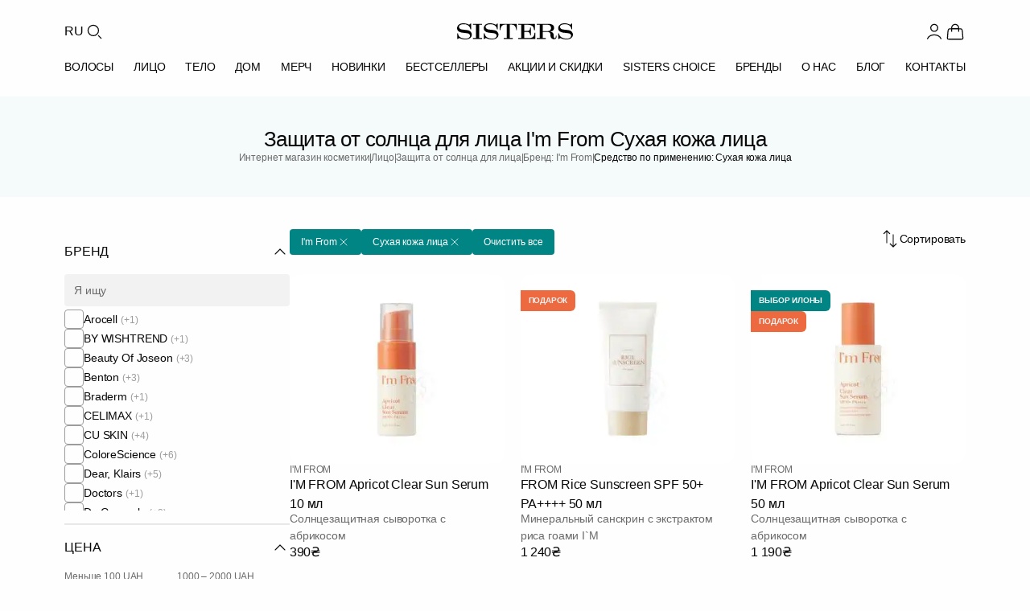

--- FILE ---
content_type: text/html; charset=UTF-8
request_url: https://sisters.co.ua/ru/o-zasobi-z-spf/f-im_from-suha_skira
body_size: 31296
content:
<!doctype html>
<html lang="ru">
<head>
    <meta charset="UTF-8">
    <meta http-equiv="X-UA-Compatible" content="IE=Edge">
    <meta name="viewport" content="width=device-width, initial-scale=1">
    <meta name="theme-color" content="#fff">
    <meta name="format-detection" content="telephone=no">
        <title>Защита от солнца для лица I&#039;m From  Сухая кожа лица - купить в Украине с доставкой, косметика по выгодной цене в интернет магазине Sisters</title>
    <style id="critical-css">*,*:before,*:after{margin:0;padding:0;box-sizing:border-box}html{line-height:1.15;-webkit-font-smoothing:antialiased;-moz-osx-font-smoothing:grayscale}body{margin:0;font-family:inherit}h1,h2,h3,h4,h5,h6{margin:0;font-weight:inherit;overflow-wrap:break-word}p{margin:0;overflow-wrap:break-word}ul,ol{margin:0;padding:0;list-style:none}button,input,select,textarea{font-family:inherit;font-size:100%;margin:0}img,picture,video,canvas,svg{display:block;max-width:100%;height:auto}img,video,canvas{overflow:clip}a{text-decoration:none;color:inherit}html{font-family:Inter,-apple-system,BlinkMacSystemFont,Segoe UI,sans-serif;font-size:16px;line-height:1.4}body{font-family:Inter,-apple-system,BlinkMacSystemFont,Segoe UI,sans-serif;font-size:14px;font-weight:400;line-height:1.4;color:#080808}h1,h2,h3,h4,h5,h6{font-weight:500;line-height:1;color:#060606;margin:0}h1,h2{font-size:26px}@media(max-width:376px){h2{font-size:16px;line-height:1.4}}h3{font-size:18px;line-height:1.2}h4{font-size:16px;line-height:1.4}h5,h6{font-size:14px;font-weight:600}p{margin:0 0 16px}p:last-child{margin-bottom:0}a{color:#008484;text-decoration:none;transition:color .3s ease-in-out}a:hover{color:#006a6a}html{font-size:16px;height:100%;scroll-behavior:smooth}body{background:#fefefe;overflow-x:hidden;min-height:100vh;-webkit-font-smoothing:antialiased;-moz-osx-font-smoothing:grayscale}@media(max-width:1024px){body{padding-top:100px}}.app{display:flex;flex-direction:column;min-height:100vh}main{flex:1 0 auto}.footer{flex-shrink:0}.container{width:100%;max-width:1440px;margin:0 auto;padding-left:24px;padding-right:24px}@media(min-width:768px){.container{padding-left:32px;padding-right:32px}}@media(min-width:1024px){.container{padding-left:80px;padding-right:80px}}.container--fluid{max-width:100%}.container--narrow{max-width:1024px}.container--no-padding{padding-left:0;padding-right:0}.header{background:#fefefe;position:sticky;top:0;z-index:1000;transition:box-shadow .3s ease}@media(max-width:1023px){.header{position:fixed;width:100%;left:0;right:0}}.header--scrolled{box-shadow:0 2px 4px #0808080d}.header .container{max-width:1440px;margin:0 auto;padding:0 80px}@media(max-width:1023px){.header .container{padding:0 40px}}@media(max-width:767px){.header .container{padding:0 20px}}.header__top{display:flex;align-items:center;justify-content:space-between;padding-top:26px;padding-bottom:20px}@media(max-width:1023px){.header__top{padding-top:12px;padding-bottom:12px}}.header__left{display:flex;align-items:center;gap:14px;padding-right:40px}@media(max-width:1023px){.header__left{padding-right:0;gap:12px}}.header__lang{font-family:Inter,-apple-system,BlinkMacSystemFont,Segoe UI,sans-serif;font-size:16px;font-weight:400;line-height:1.5;letter-spacing:-.16px;color:#080808;background:transparent;border:none;cursor:pointer;padding:0;transition:color .3s ease-in-out}.header__lang:hover{color:#008484}@media(max-width:1023px){.header__lang{display:none}}.header__search-btn{display:flex;align-items:center;justify-content:center;width:26px;height:26px;background:transparent;border:none;cursor:pointer;padding:0;color:#080808;transition:color .3s ease-in-out}.header__search-btn:hover{color:#008484}.header__search-btn .icon{width:26px;height:26px}@media(max-width:1023px){.header__search-btn,.header__search-btn .icon{width:28px;height:28px}}.header__logo{display:flex;align-items:center;position:absolute;left:50%;transform:translate(-50%)}.header__logo img{width:144px;height:20px}@media(max-width:1023px){.header__logo img{width:120px;height:17px}}@media(max-width:767px){.header__logo img{width:102px;height:14px}}.header__right{display:flex;align-items:center;gap:20px}@media(max-width:1023px){.header__right{gap:14px}}.header__user{display:flex;align-items:center;gap:4px;padding:0;border:none;background:none;cursor:pointer;color:#080808;text-decoration:none;transition:color .3s ease-in-out}.header__user:hover{color:#008484}.header__user .icon{width:26px;height:26px;flex-shrink:0}@media(max-width:1023px){.header__user .icon{width:28px;height:28px}}.header__user-name{font-family:Inter,-apple-system,BlinkMacSystemFont,Segoe UI,sans-serif;font-size:16px;font-weight:400;line-height:1.5;letter-spacing:-.16px;color:inherit;white-space:nowrap}@media(max-width:1023px){.header__user-name{display:none}}.header__icon{display:flex;align-items:center;justify-content:center;width:26px;height:26px;color:#080808;transition:color .3s ease-in-out;position:relative;text-decoration:none}.header__icon:hover{color:#008484}.header__icon .icon{width:26px;height:26px}@media(max-width:1023px){.header__icon,.header__icon .icon{width:28px;height:28px}}@media(max-width:1023px){.header__icon--favorite{display:none}}.header__icon-badge{position:absolute;bottom:0;right:0;min-width:12px;height:12px;padding:0 1px;background:#ed6a41;color:#fefefe;font-family:Inter,-apple-system,BlinkMacSystemFont,Segoe UI,sans-serif;font-size:8px;font-weight:400;line-height:12px;text-align:center;border-radius:9999px}.header__menu{position:relative;display:flex;align-items:center;justify-content:space-between;padding-bottom:26px;gap:0}@media(max-width:1023px){.header__menu{justify-content:flex-start;gap:40px;overflow-x:auto;margin-left:-20px;margin-right:-20px;padding:4px 20px 16px;-webkit-overflow-scrolling:touch;scrollbar-width:none}.header__menu::-webkit-scrollbar{display:none}}.header__menu-item{font-family:Inter,-apple-system,BlinkMacSystemFont,Segoe UI,sans-serif;font-size:14px;font-weight:500;line-height:1;letter-spacing:-.14px;text-transform:uppercase;color:#080808;text-decoration:none;transition:color .3s ease-in-out;white-space:nowrap;padding:4px 0}.header__menu-item:hover,.header__menu-item--active{color:#008484}@media(max-width:1023px){.header__menu-item{flex-shrink:0}}.header__burger{display:none;flex-direction:column;justify-content:space-between;gap:0;width:28px;height:28px;background:transparent;border:none;cursor:pointer;padding:4px 0}@media(max-width:1023px){.header__burger{display:flex}}.header__burger span{display:block;width:100%;height:2px;background:#080808;transition:all .3s ease-in-out}.header__burger--open span:nth-child(1){transform:rotate(45deg) translateY(8px)}.header__burger--open span:nth-child(2){opacity:0}.header__burger--open span:nth-child(3){transform:rotate(-45deg) translateY(-8px)}.catalog-heading{background:#f5fafa;padding:40px 0}@media(max-width:767px){.catalog-heading{padding:20px 0}}.catalog-heading .container{display:flex;flex-direction:column;gap:26px;position:relative}@media(max-width:767px){.catalog-heading .container{gap:12px}}.catalog-heading__title{font-size:26px;font-weight:500;line-height:1;letter-spacing:-.52px;color:#080808;text-align:center;margin:0}@media(max-width:767px){.catalog-heading__title{font-size:18px;line-height:1.2;letter-spacing:-.36px}}.catalog-heading__breadcrumbs{display:flex;align-items:center;justify-content:center;gap:4px;flex-wrap:wrap}.catalog-heading__breadcrumb-link{font-size:12px;font-weight:400;line-height:1.4;letter-spacing:-.12px;color:#6b6b6b;text-decoration:none;transition:color .3s ease-in-out}.catalog-heading__breadcrumb-link:hover{color:#008484}.catalog-heading__breadcrumb-separator{font-size:12px;font-weight:400;line-height:1;letter-spacing:-.08px;color:#6b6b6b;text-transform:uppercase;width:2px}.catalog-heading__breadcrumb-current{font-size:12px;font-weight:400;line-height:1.4;letter-spacing:-.12px;color:#080808}.catalog-page__content{display:flex;gap:40px;padding:40px 0}@media(max-width:1023px){.catalog-page__content{flex-direction:column;gap:24px;padding:24px 0}}.catalog-page__content--no-sidebar .catalog-grid{grid-template-columns:repeat(4,1fr)}@media(max-width:1023px){.catalog-page__content--no-sidebar .catalog-grid{grid-template-columns:repeat(3,1fr)}}@media(max-width:767px){.catalog-page__content--no-sidebar .catalog-grid{grid-template-columns:repeat(2,1fr)}}.catalog-page__sidebar{width:280px;flex-shrink:0}@media(max-width:1023px){.catalog-page__sidebar{display:none}}.catalog-page__main{flex:1;min-width:0}.catalog-grid{display:grid;grid-template-columns:repeat(3,1fr);gap:20px;margin-bottom:60px}@media(max-width:1023px){.catalog-grid{grid-template-columns:repeat(2,1fr);gap:32px 16px;margin-bottom:40px}}@media(max-width:767px){.catalog-grid{gap:24px 12px;margin-bottom:32px}}.catalog-grid .product-card{width:100%;max-width:305px;justify-self:center}@media(max-width:1023px){.catalog-grid .product-card{max-width:100%}}.product-card{display:flex;flex-direction:column;gap:18px;width:305px;position:relative}.product-card__image-link{display:block;text-decoration:none;color:inherit;transition:opacity .3s ease-in-out}.product-card__image-link:hover{opacity:.95}.product-card__image-wrapper{position:relative;width:305px;height:270px;background:#fefefe;border-radius:12px;overflow:hidden}.product-card__image{width:100%;height:100%;object-fit:cover;display:block}.product-card__labels{position:absolute;top:20px;left:0;display:flex;flex-direction:column;align-items:flex-start;gap:4px;z-index:2}.product-card__label{display:inline-flex;align-items:center;justify-content:center;padding:8px 10px;border-radius:0 6px 6px 0;font-size:10px;font-weight:600;line-height:1;letter-spacing:-.2px;text-transform:uppercase;color:#f2f2f2;background-color:#008484}.product-card__label--discount{background-color:#ed6a41}.product-card__info{display:flex;flex-direction:column;gap:10px}.product-card__brand{display:flex;align-items:center;gap:4px;font-size:12px;font-weight:400;line-height:1.2;letter-spacing:-.24px;text-transform:uppercase;color:#6b6b6b;overflow:hidden;white-space:nowrap}.product-card__brand-link{text-decoration:none;color:inherit;transition:color .3s ease-in-out;overflow:hidden;text-overflow:ellipsis;white-space:nowrap;flex-shrink:1;min-width:0}.product-card__brand-link:hover{color:#008484}.product-card__brand-link:first-child{flex-shrink:0}.product-card__brand-divider{flex-shrink:0;color:#6b6b6b}.product-card__title-link{display:block;text-decoration:none;color:inherit;transition:color .3s ease-in-out}.product-card__title-link:hover{color:#008484}.product-card__title{font-size:16px;font-weight:500;font-style:normal;line-height:1.5;letter-spacing:-.16px;color:#080808;margin:0;display:-webkit-box;-webkit-line-clamp:2;-webkit-box-orient:vertical;overflow:hidden;text-overflow:ellipsis;height:44px}.product-card__category-link{text-decoration:none;color:inherit;transition:color .3s ease-in-out}.product-card__category-link:hover{color:#008484}.product-card__category{font-size:14px;font-weight:400;line-height:1.5;letter-spacing:-.14px;color:#6b6b6b;margin:0;white-space:nowrap;overflow:hidden;text-overflow:ellipsis;height:20px}.product-card__description{font-size:14px;font-weight:400;line-height:1.5;letter-spacing:-.14px;color:#6b6b6b;margin:0;display:-webkit-box;-webkit-line-clamp:2;-webkit-box-orient:vertical;overflow:hidden;text-overflow:ellipsis;height:40px}.product-card__price{display:flex;align-items:center;gap:14px}.product-card__price-current{font-size:16px;font-weight:500;line-height:1.5;letter-spacing:-.32px;color:#080808}.product-card__price-old{font-size:16px;font-weight:400;line-height:1.5;letter-spacing:-.32px;color:#9c9c9c;text-decoration:line-through}@media(min-width:1024px){.product-card{flex:0 0 calc((100% - 60px)/4);width:calc((100% - 60px)/4)}.product-card__image-wrapper{width:100%;height:auto;aspect-ratio:305/270}}@media(min-width:768px)and (max-width:1023px){.product-card{flex:0 0 calc((100% - 40px) / 3);width:calc((100% - 40px) / 3)}.product-card__image-wrapper{width:100%;height:auto;aspect-ratio:305/270}}@media(max-width:767px){.product-card{flex:0 0 calc((100% - 8px)/2);width:calc((100% - 8px)/2)}.product-card__image-wrapper{width:100%;height:auto;aspect-ratio:167/185}.product-card__info{gap:8px}.product-card__brand{font-size:10px;letter-spacing:-.2px}.product-card__title{font-size:14px;letter-spacing:-.28px;height:38px;margin-bottom:4px}.product-card__category{font-size:12px;letter-spacing:-.24px;height:17px}.product-card__description{font-size:12px;letter-spacing:-.24px;height:34px}.product-card__price{margin-top:8px;gap:6px}.product-card__price-current{font-size:14px;letter-spacing:-.28px}.product-card__price-old{font-size:12px;letter-spacing:-.24px}.product-card__labels{top:12px}.product-card__label{padding:6px 8px;font-size:8px;letter-spacing:-.16px}}
</style>    <meta name="description" content="Защита от солнца для лица I&#039;m From  Сухая кожа лица по лучшим ценам ❤️ Заказывайте с доставкой в Киев и по Украине ✅ Профессиональная косметика на сайте интернет магазина Sisters ⭐">
<meta property="og:type" content="website">
<meta property="og:title" content="Защита от солнца - купити в інтернет-магазині SISTERS">
<meta property="og:description" content="Защита от солнца ⭐️ Широкий асортимент ✔️ Висока якість ✔️ Швидка доставка по Україні 🚚 | SISTERS">
<meta property="og:url" content="https://sisters.co.ua/o-zasobi-z-spf">
<meta property="og:image" content="https://sisters.co.ua/thumb/2/images/product/9518/14395/novyj-proekt-10.jpg">
<meta property="og:image:width" content="610">
<meta property="og:image:height" content="540">
<meta property="og:locale" content="ru_UA">
<meta property="og:locale:alternate" content="uk_UA">
<meta property="og:site_name" content="SISTERS - інтернет-магазин професійної косметики">
<meta name="csrf-param" content="_csrf-frontend">
<meta name="csrf-token" content="jwIMopnFVvRA_RUHzn4-W3HswbBK0dPThSsNvUjcpCvGSnXjtLQ_gxK7InOfDnsxBon3gQiOheDdWTXcfp_GfA==">

<link href="/assets/92f42f2b/assets/common.css?v=1769050148" rel="stylesheet">
<link href="/assets/92f42f2b/assets/catalog.css?v=1769050148" rel="stylesheet">
<script>var ga4event = {"event":"view_item_list","items":[]};
var langPrefix = "\/ru";</script>
    <link rel="icon" type="image/png" sizes="48x48" href="/img/favicon.png">
    <link rel="icon" type="image/png" sizes="32x32" href="/img/favicon-32.png">
    <link rel="icon" type="image/png" sizes="16x16" href="/img/favicon-16.png">
    <link rel="apple-touch-icon" sizes="180x180" href="/img/apple-touch-icon.png">

    <link rel="canonical" href="https://sisters.co.ua/ru/o-zasobi-z-spf/f-im_from-suha_skira">

    <link rel="alternate" href="https://sisters.co.ua/ru/o-zasobi-z-spf/f-im_from-suha_skira" hreflang="ru">
    <link rel="alternate" href="https://sisters.co.ua/o-zasobi-z-spf/f-im_from-suha_skira" hreflang="uk">
    <link rel="alternate" href="https://sisters.co.ua/o-zasobi-z-spf/f-im_from-suha_skira" hreflang="x-default">

    <meta name="facebook-domain-verification" content="4b7qhq2janbixp57yzddd1bvfmos9y">
    <meta name="google-site-verification" content="wr6nV2VRziK0WofGUN-_RbdXTLptgfNNXLBzo9W-Ln0">

        <script>
    // dataLayer buffer - events queue before GTM loads
    window.dataLayer = window.dataLayer || [];

    // _learnq buffer for Klaviyo
    window._learnq = window._learnq || [];

    // GTM loader (timeout: 3 sec)
    var gtmLoaded = false;
    function loadGtm() {
        if (gtmLoaded) return;
        gtmLoaded = true;
        (function(w,d,s,l,i){
            w[l].push({'gtm.start': new Date().getTime(), event:'gtm.js'});
            var f=d.getElementsByTagName(s)[0],
            j=d.createElement(s),dl=l!='dataLayer'?'&l='+l:'';
            j.async=true;
            j.src='https://www.googletagmanager.com/gtm.js?id='+i+dl;
            f.parentNode.insertBefore(j,f);
        })(window,document,'script','dataLayer','GTM-5BCV7LS');
    }

    // Klaviyo loader (timeout: 5 sec - loads Google Fonts)
    var klaviyoLoaded = false;
    function loadKlaviyo() {
        if (klaviyoLoaded) return;
        klaviyoLoaded = true;
        if (window.__klEnabled && window.__klCompanyId) {
            var kl = document.createElement('script');
            kl.async = true;
            kl.src = 'https://static.klaviyo.com/onsite/js/klaviyo.js?company_id=' + window.__klCompanyId;
            document.head.appendChild(kl);
        }
    }

    // User interaction triggers both immediately
    function triggerAll() {
        loadGtm();
        loadKlaviyo();
    }

    ['scroll', 'click', 'touchstart', 'keydown', 'mousemove'].forEach(function(e) {
        window.addEventListener(e, triggerAll, {once: true, passive: true});
    });

    // Different timeouts for fallback
    setTimeout(loadGtm, 3000);     // GTM after 3 sec
    setTimeout(loadKlaviyo, 5000); // Klaviyo after 5 sec (delays Google Fonts)
    </script>
    
    <script type="application/ld+json">
{
    "@context": "https://schema.org",
    "@type": "WebSite",
    "url": "https://sisters.co.ua/",
    "potentialAction": {
        "@type": "SearchAction",
        "target": "https://sisters.co.ua/product/search?keyword={search_term_string}",
        "query-input": "required name=search_term_string"
    }
}
</script>
<script type="application/ld+json">
{
    "@context": "https://schema.org",
    "@type": "Organization",
    "name": "SISTERS",
    "url": "https://sisters.co.ua/",
    "logo": "https://sisters.co.ua/img/sisters-logo-vertical.png"
}
</script>
<script type="application/ld+json">
{
    "@context": "https://schema.org",
    "@type": "ItemList",
    "url": "https://sisters.co.ua/ru/o-zasobi-z-spf/f-im_from-suha_skira",
    "numberOfItems": 3,
    "itemListElement": [
        {
            "@type": "ListItem",
            "position": 1,
            "item": {
                "@type": "Product",
                "name": "Солнцезащитная сыворотка с абрикосом I'M FROM Apricot Clear Sun Serum 10 мл",
                "description": "Легкая солнцезащитная сыворотка с абрикосовым экстрактом, обеспечивающая надежную защиту от UVA и UVB-лучей. Благодаря натуральным компонентам, таким как бета-каротин, витамины К и Е, средство не толь",
                "image": "https://sisters.co.ua/images/product/9518/14395/novyj-proekt-10.jpg",
                "url": "https://sisters.co.ua/zasobi-z-spf-na-himicnih-filtrah/soncezahisna-sirovatka-z-abrikosom-im-from-apricot-clear-sun-serum-10-ml",
                "offers": {
                    "@type": "Offer",
                    "price": "390",
                    "priceCurrency": "UAH",
                    "availability": "https://schema.org/InStock",
                    "itemCondition": "https://schema.org/NewCondition",
                    "url": "https://sisters.co.ua/zasobi-z-spf-na-himicnih-filtrah/soncezahisna-sirovatka-z-abrikosom-im-from-apricot-clear-sun-serum-10-ml"
                }
            }
        },
        {
            "@type": "ListItem",
            "position": 2,
            "item": {
                "@type": "Product",
                "name": "Минеральный санскрин с экстрактом риса гоами I`M FROM Rice Sunscreen SPF 50+ PA++++ 50 мл",
                "description": "Минеральный солнцезащитный крем с легкой шелковистой текстурой и 41% экстракта риса. Современная форма физического фильтра обеспечивает надежную защиту от широкого спектра УФ-излучения, а растительные",
                "image": "https://sisters.co.ua/images/product/7068/10911/novyj-proekt-2023-05-29t121251.842.jpg",
                "url": "https://sisters.co.ua/zasobi-z-spf-na-fizicnih-filtrah/mineralnij-sanskrin-z-ekstraktom-risu-goami-im-from-rice-sunscreen-spf-50-pa-50-ml",
                "offers": {
                    "@type": "Offer",
                    "price": "1240",
                    "priceCurrency": "UAH",
                    "availability": "https://schema.org/InStock",
                    "itemCondition": "https://schema.org/NewCondition",
                    "url": "https://sisters.co.ua/zasobi-z-spf-na-fizicnih-filtrah/mineralnij-sanskrin-z-ekstraktom-risu-goami-im-from-rice-sunscreen-spf-50-pa-50-ml"
                }
            }
        },
        {
            "@type": "ListItem",
            "position": 3,
            "item": {
                "@type": "Product",
                "name": "Солнцезащитная сыворотка с абрикосом I'M FROM Apricot Clear Sun Serum 50 мл",
                "description": "Легкая солнцезащитная сыворотка с абрикосовым экстрактом, обеспечивающая надежную защиту от UVA и UVB-лучей. Благодаря натуральным компонентам, таким как бета-каротин, витамины К и Е, средство не толь",
                "image": "https://sisters.co.ua/images/product/9517/14394/novyj-proekt-9.jpg",
                "url": "https://sisters.co.ua/zasobi-z-spf-na-himicnih-filtrah/soncezahisna-sirovatka-z-abrikosom-im-from-apricot-clear-sun-serum-50-ml",
                "offers": {
                    "@type": "Offer",
                    "price": "1190",
                    "priceCurrency": "UAH",
                    "availability": "https://schema.org/InStock",
                    "itemCondition": "https://schema.org/NewCondition",
                    "url": "https://sisters.co.ua/zasobi-z-spf-na-himicnih-filtrah/soncezahisna-sirovatka-z-abrikosom-im-from-apricot-clear-sun-serum-50-ml"
                }
            }
        }
    ]
}
</script>
<script type="application/ld+json">
{
    "@context": "https://schema.org",
    "@type": "BreadcrumbList",
    "itemListElement": [
        {
            "@type": "ListItem",
            "position": 1,
            "name": "Главная",
            "item": "https://sisters.co.ua/"
        },
        {
            "@type": "ListItem",
            "position": 2,
            "name": "Лицо",
            "item": "https://sisters.co.ua/ru/kosmetyka-dlya-oblicca"
        },
        {
            "@type": "ListItem",
            "position": 3,
            "name": "Защита от солнца для лица",
            "item": "https://sisters.co.ua/ru/o-zasobi-z-spf"
        },
        {
            "@type": "ListItem",
            "position": 4,
            "name": "Бренд: I'm From ",
            "item": "https://sisters.co.ua/ru/o-zasobi-z-spf/f-im_from"
        },
        {
            "@type": "ListItem",
            "position": 5,
            "name": "Средство по применению: Сухая кожа лица"
        }
    ]
}
</script>

    </head>
<body>
<noscript><iframe src="https://www.googletagmanager.com/ns.html?id=GTM-5BCV7LS"
                  height="0" width="0" style="display:none;visibility:hidden"></iframe></noscript>
<script>var __klEnabled = true;
var __klCompanyId = "WF79zN";</script><div class="app">
    
<header class="header">
    <div class="container">
        <div class="header__top">
            <div class="header__left">
                <button class="header__burger" aria-label="Открыть меню" aria-expanded="false">
                    <span></span>
                    <span></span>
                    <span></span>
                </button>
                <button
    class="header__lang"
    onclick="document.location.href='/ru/language-switch?d=L28temFzb2JpLXotc3BmL2YtaW1fZnJvbS1zdWhhX3NraXJhOjp1ay1VQQ%3D%3D'"
    aria-label="Переключить язык"
>RU</button>
                <button class="header__search-btn" aria-label="Поиск">
                    <svg viewBox="0 0 24 24" class="icon" width="26" height="26" fill="none"><g id="Type=Search">
<circle id="Ellipse 65" cx="11" cy="11" r="6" stroke="currentColor" stroke-width="1.2"/>
<path id="Vector 109" d="M20 20L17 17" stroke="currentColor" stroke-width="1.2" stroke-linecap="round"/>
</g></svg>                </button>
            </div>

                            <a href="/ru" class="header__logo">
                    <img src="/img/logo.svg" alt="SISTERS" width="144" height="20" fetchpriority="high">
                </a>
            
            <div class="header__right">
                                    <button type="button" class="header__user" aria-label="Войти" data-modal-open="modal-login">
                        <svg viewBox="0 0 24 24" class="icon" width="26" height="26" fill="none"><g id="Type=User">
<path id="Ellipse 45" d="M19.7274 20.4471C19.2716 19.1713 18.2672 18.0439 16.8701 17.2399C15.4729 16.4358 13.7611 16 12 16C10.2389 16 8.52706 16.4358 7.12991 17.2399C5.73276 18.0439 4.72839 19.1713 4.27259 20.4471" stroke="currentColor" stroke-width="1.2" stroke-linecap="round"/>
<circle id="Ellipse 46" cx="12" cy="8" r="4" stroke="currentColor" stroke-width="1.2" stroke-linecap="round"/>
</g></svg>                    </button>
                                <a data-url="/ru/cart" class="header__icon header__icon--cart" aria-label="Корзина">
                    <svg viewBox="0 0 24 24" class="icon" width="26" height="26" fill="none"><g id="Type=Bag">
<path id="Vector 9" d="M8 12L8 8C8 5.79086 9.79086 4 12 4C14.2091 4 16 5.79086 16 8L16 12" stroke="currentColor" stroke-width="1.2" stroke-linecap="round"/>
<path id="Rectangle 1" d="M3.69435 12.6678C3.83942 10.9269 3.91196 10.0565 4.48605 9.52824C5.06013 9 5.9336 9 7.68053 9H16.3195C18.0664 9 18.9399 9 19.514 9.52824C20.088 10.0565 20.1606 10.9269 20.3057 12.6678L20.8195 18.8339C20.904 19.8474 20.9462 20.3542 20.6491 20.6771C20.352 21 19.8435 21 18.8264 21H5.1736C4.15655 21 3.64802 21 3.35092 20.6771C3.05382 20.3542 3.09605 19.8474 3.18051 18.8339L3.69435 12.6678Z" stroke="currentColor" stroke-width="1.2"/>
</g></svg>                                            <span class="header__icon-badge cart-quantity" data-cart-count style="display:none;"></span>
                                    </a>
            </div>
        </div>

    </div>

    
<div class="container">
<nav class="header__menu">
            <a href="/ru/kosmetyka-dlya-volossa"
           class="header__menu-item"
                      data-dropdown="cat-5"        >ВОЛОСЫ</a>
            <a href="/ru/kosmetyka-dlya-oblicca"
           class="header__menu-item"
                      data-dropdown="cat-3"        >ЛИЦО</a>
            <a href="/ru/kosmetyka-dlya-tila"
           class="header__menu-item"
                      data-dropdown="cat-6"        >ТЕЛО</a>
            <a href="/ru/aromaty-dlia-domu"
           class="header__menu-item"
                      data-dropdown="cat-447"        >ДОМ</a>
            <a href="/ru/merch"
           class="header__menu-item"
                      data-dropdown="cat-491"        >МЕРЧ</a>
    
            <a href="/ru/new" class="header__menu-item">НОВИНКИ</a>
            <a href="/ru/bestsellers" class="header__menu-item">Бестселлеры</a>
            <a href="/ru/sales" class="header__menu-item">АКЦИИ И СКИДКИ</a>
            <a href="/ru/sisters-choice" class="header__menu-item">SISTERS CHOICE</a>
            <a href="/ru/brand" class="header__menu-item">БРЕНДЫ</a>
            <a href="/ru/pro-nas" class="header__menu-item">О НАС</a>
            <a href="/ru/blog" class="header__menu-item">БЛОГ</a>
            <a href="/ru/contact" class="header__menu-item">КОНТАКТЫ</a>
    </nav>
</div>

            <div class="header__dropdown" data-dropdown-id="cat-5">
            <div class="header__dropdown-content">
                                    <div class="header__dropdown-column">
                                                    <div class="header__dropdown-category">
                                <a href="/ru/v-shampun"
                                   class="header__dropdown-title"
                                                                   >ШАМПУНЬ ДЛЯ ВОЛОС</a>

                                                                    <ul class="header__dropdown-list">
                                                                                    <li><a href="/ru/v-shampun-2">Жидкий шампунь для волос</a></li>
                                                                                    <li><a href="/ru/v-suhij-shampun">Сухой шампунь для волос</a></li>
                                                                                    <li><a href="/ru/bezsulfatnij-sampun">Бессульфатный шампунь</a></li>
                                                                            </ul>
                                                            </div>
                                                    <div class="header__dropdown-category">
                                <a href="/ru/v-kondiczoneri"
                                   class="header__dropdown-title"
                                                                   >КОНДИЦИОНЕР ДЛЯ ВОЛОС</a>

                                                            </div>
                                                    <div class="header__dropdown-category">
                                <a href="/ru/v-maski"
                                   class="header__dropdown-title"
                                                                   >МАСКА ДЛЯ ВОЛОС</a>

                                                            </div>
                                                    <div class="header__dropdown-category">
                                <a href="/ru/v-zasobi-dlya-ochishhennya-shkri-golovi"
                                   class="header__dropdown-title"
                                                                   >СРЕДСТВА ДЛЯ КОЖИ ГОЛОВЫ</a>

                                                                    <ul class="header__dropdown-list">
                                                                                    <li><a href="/ru/v-skrabi-pilingi-dla-skiri-golovi">Пилинг / Скраб для кожи головы</a></li>
                                                                                    <li><a href="/ru/sprej-dla-skiri-golovi">Спрей для кожи головы</a></li>
                                                                                    <li><a href="/ru/maska-dla-skiri-golovi">Маска для кожи головы</a></li>
                                                                                    <li><a href="/ru/losjon-ampula-dla-skiri-golovi">Лосьон/ Ампула для кожи головы</a></li>
                                                                            </ul>
                                                            </div>
                                            </div>
                                    <div class="header__dropdown-column">
                                                    <div class="header__dropdown-category">
                                <a href="/ru/v-nezmivn-zasobi"
                                   class="header__dropdown-title"
                                                                   >НЕСМЫВАЕМЫЕ СРЕДСТВА ДЛЯ ВОЛОС</a>

                                                                    <ul class="header__dropdown-list">
                                                                                    <li><a href="/ru/v-sprej-dlya-volossya">Спрей для волос</a></li>
                                                                                    <li><a href="/ru/v-ampuli-dlya-volossya">Ампулы для волос</a></li>
                                                                                    <li><a href="/ru/v-maslo-dlya-volossya">Масло / серум для волос</a></li>
                                                                                    <li><a href="/ru/v-termozahist">Термозащитное средство для волос</a></li>
                                                                                    <li><a href="/ru/krem-dla-volossa">Крем для волос</a></li>
                                                                                    <li><a href="/ru/v-zasobi-z-spf">Несмываемые средства для волос с SPF</a></li>
                                                                            </ul>
                                                            </div>
                                                    <div class="header__dropdown-category">
                                <a href="/ru/v-vdnovlyuyuch-proczeduri"
                                   class="header__dropdown-title"
                                                                   >ПРОЦЕДУРЫ ДЛЯ ВОЛОС</a>

                                                            </div>
                                            </div>
                                    <div class="header__dropdown-column">
                                                    <div class="header__dropdown-category">
                                <a href="/ru/stajling-dla-volossa"
                                   class="header__dropdown-title"
                                                                   >СТАЙЛИНГ ДЛЯ ВОЛОС</a>

                                                                    <ul class="header__dropdown-list">
                                                                                    <li><a href="/ru/v-zasobi-dlya-ukladki">Средства для фиксации волос</a></li>
                                                                                    <li><a href="/ru/zasobi-dla-kuceriv">Средства для кудрей</a></li>
                                                                                    <li><a href="/ru/zasobi-dla-prikorenevogo-obemu">Средства для прикорневого объема</a></li>
                                                                            </ul>
                                                            </div>
                                                    <div class="header__dropdown-category">
                                <a href="/ru/parfumi-dla-volossa"
                                   class="header__dropdown-title"
                                                                   >ДУХИ ДЛЯ ВОЛОС</a>

                                                            </div>
                                                    <div class="header__dropdown-category">
                                <a href="/ru/aksesuari-dla-volossa"
                                   class="header__dropdown-title"
                                                                   >АКСЕССУАРЫ ДЛЯ ВОЛОС</a>

                                                                    <ul class="header__dropdown-list">
                                                                                    <li><a href="/ru/v-brash-rozchski-dlya-volossya">Щетка для волос</a></li>
                                                                                    <li><a href="/ru/bras-dla-volossa">Браш для волос</a></li>
                                                                                    <li><a href="/ru/v-rezinki-ta-nsh-aksesuari-dlya-volossya">Резинки для волос</a></li>
                                                                                    <li><a href="/ru/obruczakolkipovazka-dla-volossa">Обруч/заколки/повязка для волос</a></li>
                                                                                    <li><a href="/ru/v-navolocka">Полотенце-тюрбан/наволочка для волос</a></li>
                                                                                    <li><a href="/ru/v-termo-shapka">Термошапка для волос</a></li>
                                                                            </ul>
                                                            </div>
                                            </div>
                                    <div class="header__dropdown-column">
                                                    <div class="header__dropdown-category">
                                <a href="/ru/termopriladi-dla-volossa"
                                   class="header__dropdown-title"
                                                                   >ТЕРМОПРИБОРЫ ДЛЯ ВОЛОС</a>

                                                                    <ul class="header__dropdown-list">
                                                                                    <li><a href="/ru/v-feni">Фен для волос</a></li>
                                                                                    <li><a href="/ru/v-virivnuvaci">Утюжок для волос</a></li>
                                                                                    <li><a href="/ru/stajler-dla-volossa">Стайлер для волос</a></li>
                                                                            </ul>
                                                            </div>
                                                    <div class="header__dropdown-category">
                                <a href="/ru/v-zasobi-dlya-dtej"
                                   class="header__dropdown-title"
                                                                   >СРЕДСТВА ДЛЯ ДЕТЕЙ</a>

                                                            </div>
                                            </div>
                                    <div class="header__dropdown-column">
                                                    <div class="header__dropdown-category">
                                <a href="/ru/v-nabori"
                                   class="header__dropdown-title"
                                                                   >НАБОРЫ СРЕДСТВ ДЛЯ ВОЛОС</a>

                                                                    <ul class="header__dropdown-list">
                                                                                    <li><a href="/ru/podarunki" rel="nofollow">Подарочные наборы для ухода за волосами</a></li>
                                                                            </ul>
                                                            </div>
                                                    <div class="header__dropdown-category">
                                <a href="/ru/v-mn-vers-zasobv"
                                   class="header__dropdown-title"
                                                                   >МИНИАТЮРЫ СРЕДСТВ ДЛЯ ВОЛОС</a>

                                                            </div>
                                                    <div class="header__dropdown-category">
                                <a href="/ru/v-zasobi-dlya-cholovkv"
                                   class="header__dropdown-title"
                                                                   >СРЕДСТВА ДЛЯ МУЖЧИН</a>

                                                            </div>
                                            </div>
                            </div>
        </div>
                <div class="header__dropdown" data-dropdown-id="cat-3">
            <div class="header__dropdown-content">
                                    <div class="header__dropdown-column">
                                                    <div class="header__dropdown-category">
                                <a href="/ru/ocisenna-skiri-oblicca"
                                   class="header__dropdown-title"
                                                                   >ОЧИЩЕНИЕ КОЖИ ЛИЦА</a>

                                                                    <ul class="header__dropdown-list">
                                                                                    <li><a href="/ru/o-zasobi-dlya-znyattya-makyazhu">Средства для демакияжа</a></li>
                                                                                    <li><a href="/ru/o-zasobi-dlya-vmivannya-oblichchya">Средства для умывания лица</a></li>
                                                                                    <li><a href="/ru/zasobi-2-v-1">Средства 2 в 1</a></li>
                                                                            </ul>
                                                            </div>
                                                    <div class="header__dropdown-category">
                                <a href="/ru/o-skrabi-plngi-dlya-shkri-oblichchya"
                                   class="header__dropdown-title"
                                                                   >СРЕДСТВА ДЛЯ ЭКСФОЛИАЦИИ ЛИЦА</a>

                                                                    <ul class="header__dropdown-list">
                                                                                    <li><a href="/ru/vatni-diski">Пилинг диски</a></li>
                                                                                    <li><a href="/ru/domasnij-himicnij-piling">Домашний химический пилинг</a></li>
                                                                                    <li><a href="/ru/piling-skatka">Пилинг скатка</a></li>
                                                                                    <li><a href="/ru/skrab-polis">Скраб / Полиш</a></li>
                                                                                    <li><a href="/ru/enzimna-pudra">Энзимная пудра</a></li>
                                                                                    <li><a href="/ru/maska-dla-eksfoliacii-oblicca">Маска для эксфолиации лица</a></li>
                                                                            </ul>
                                                            </div>
                                                    <div class="header__dropdown-category">
                                <a href="/ru/o-zasobi-dlya-tonzacz-oblichchya"
                                   class="header__dropdown-title"
                                                                   >СРЕДСТВА ДЛЯ ТОНИЗАЦИИ ЛИЦА</a>

                                                                    <ul class="header__dropdown-list">
                                                                                    <li><a href="/ru/toner-dla-oblicca">Тонер/ лосьон для лица</a></li>
                                                                                    <li><a href="/ru/esencia-dla-oblicca">Эссенция для лица</a></li>
                                                                                    <li><a href="/ru/toner-padi">Тонер-пады</a></li>
                                                                                    <li><a href="/ru/mist-dla-oblicca">Мист для лица</a></li>
                                                                            </ul>
                                                            </div>
                                            </div>
                                    <div class="header__dropdown-column">
                                                    <div class="header__dropdown-category">
                                <a href="/ru/o-sirovatka-dlya-oblichchya"
                                   class="header__dropdown-title"
                                                                   >СЫВОРОТКИ ДЛЯ ЛИЦА</a>

                                                                    <ul class="header__dropdown-list">
                                                                                    <li><a href="/ru/zvolozuuci-ta-zaspokijlivi-serumi">Увлажняющие и успокаивающие серумы</a></li>
                                                                                    <li><a href="/ru/zasobi-z-vitaminom-s">Сыворотка с витамином С</a></li>
                                                                                    <li><a href="/ru/zasobi-z-retinolom">Сыворотка с ретинолом</a></li>
                                                                                    <li><a href="/ru/zasobi-z-niacinamidom">Сыворотка с ниацинамидом</a></li>
                                                                                    <li><a href="/ru/zasobi-z-benzoil-peroksidom">Средства с бензоил пероксидом</a></li>
                                                                                    <li><a href="/ru/o-tochkov-zasobi-vd-visipan">Точечные средства</a></li>
                                                                                    <li><a href="/ru/insi-sirovatki">Другие сыворотки</a></li>
                                                                            </ul>
                                                            </div>
                                                    <div class="header__dropdown-category">
                                <a href="/ru/o-krem-dlya-oblichchya"
                                   class="header__dropdown-title"
                                                                   >КРЕМ ДЛЯ ЛИЦА</a>

                                                            </div>
                                                    <div class="header__dropdown-category">
                                <a href="/ru/o-zasobi-dlya-doglyadu-za-shkroyu-navkolo-ochej"
                                   class="header__dropdown-title"
                                                                   >УХОД ЗА КОЖЕЙ ВОКРУГ ГЛАЗ</a>

                                                                    <ul class="header__dropdown-list">
                                                                                    <li><a href="/ru/sirovatka-pid-oci">Сыворотка под глаза</a></li>
                                                                                    <li><a href="/ru/krem-pid-oci">Крем под глаза</a></li>
                                                                                    <li><a href="/ru/patci-pid-oci">Патчи под глаза</a></li>
                                                                            </ul>
                                                            </div>
                                            </div>
                                    <div class="header__dropdown-column">
                                                    <div class="header__dropdown-category">
                                <a href="/ru/o-maska-dlya-oblichchya"
                                   class="header__dropdown-title"
                                                                   >МАСКИ ДЛЯ ЛИЦА</a>

                                                                    <ul class="header__dropdown-list">
                                                                                    <li><a href="/ru/tkaninni-maski">Тканевые маски</a></li>
                                                                                    <li><a href="/ru/zmivni-maski">Смывные маски</a></li>
                                                                                    <li><a href="/ru/nicni-maski">Ночные маски</a></li>
                                                                                    <li><a href="/ru/karboksiterapya">Карбокситерапия</a></li>
                                                                                    <li><a href="/ru/gidrogelevi-maski">Гидрогелевые маски</a></li>
                                                                            </ul>
                                                            </div>
                                                    <div class="header__dropdown-category">
                                <a href="/ru/o-zasobi-z-spf"
                                   class="header__dropdown-title"
                                                                   >ЗАЩИТА ОТ СОЛНЦА</a>

                                                                    <ul class="header__dropdown-list">
                                                                                    <li><a href="/ru/zasobi-z-spf-na-himicnih-filtrah">Средства SPF на химических фильтрах</a></li>
                                                                                    <li><a href="/ru/zasobi-z-spf-na-fizicnih-filtrah">Средства SPF на физических фильтрах</a></li>
                                                                                    <li><a href="/ru/zasobi-z-spf-na-miksi-filtriv">Средства SPF на миксе фильтров</a></li>
                                                                            </ul>
                                                            </div>
                                                    <div class="header__dropdown-category">
                                <a href="/ru/o-avtozasmaga"
                                   class="header__dropdown-title"
                                                                   >АВТОЗАГАР</a>

                                                            </div>
                                            </div>
                                    <div class="header__dropdown-column">
                                                    <div class="header__dropdown-category">
                                <a href="/ru/o-zasobi-dlya-doglyadu-za-gubami"
                                   class="header__dropdown-title"
                                                                   >УХОД ЗА ГУБАМИ</a>

                                                            </div>
                                                    <div class="header__dropdown-category">
                                <a href="/ru/dekorativna-kosmetika"
                                   class="header__dropdown-title"
                                                                   >МАКИЯЖ</a>

                                                                    <ul class="header__dropdown-list">
                                                                                    <li><a href="/ru/baza-pid-makiaz">База под макияж</a></li>
                                                                                    <li><a href="/ru/o-vv-krem-ss-krem-ta-tonalnij-krem">Тональные средства</a></li>
                                                                                    <li><a href="/ru/mineralni-pudri">Пудра для лица</a></li>
                                                                                    <li><a href="/ru/rumana">Румяная и мультифункциональная помада</a></li>
                                                                                    <li><a href="/ru/o-konsileri">Консилеры и жидкие контуринги</a></li>
                                                                                    <li><a href="/ru/zasobi-dla-makiazu-gub">Средства для макияжа губ</a></li>
                                                                                    <li><a href="/ru/zasobi-dla-briv">Средства для макияжа бровей</a></li>
                                                                                    <li><a href="/ru/zasobi-dla-makiazu-ocej">Средства для макияжа глаз</a></li>
                                                                                    <li><a href="/ru/zasobi-dla-nanesenna-makiazu">Аксессуары для макияжа</a></li>
                                                                            </ul>
                                                            </div>
                                            </div>
                                    <div class="header__dropdown-column">
                                                    <div class="header__dropdown-category">
                                <a href="/ru/zasobi-dla-rostu-brivvij"
                                   class="header__dropdown-title"
                                                                   >СРЕДСТВА ДЛЯ РОСТА РЕСНИЦ</a>

                                                            </div>
                                                    <div class="header__dropdown-category">
                                <a href="/ru/aksesuari-dla-dogladu-za-obliccam"
                                   class="header__dropdown-title"
                                                                   >АКСЕССУАРЫ ДЛЯ УХОДА ЗА ЛИЦОМ</a>

                                                                    <ul class="header__dropdown-list">
                                                                                    <li><a href="/ru/o-masazheri-dlya-oblichchya">Массажеры/кисти для масок</a></li>
                                                                                    <li><a href="/ru/kosmeticki">Косметички/повязки</a></li>
                                                                                    <li><a href="/ru/braslety-dlia-vmyvannia">Браслеты для умывания</a></li>
                                                                            </ul>
                                                            </div>
                                                    <div class="header__dropdown-category">
                                <a href="/ru/o-nabori"
                                   class="header__dropdown-title"
                                                                   >НАБОРЫ ПО УХОДУ ЗА ЛИЦОМ</a>

                                                                    <ul class="header__dropdown-list">
                                                                                    <li><a href="/ru/podarunki-2" rel="nofollow">Подарочные наборы для ухода за лицом</a></li>
                                                                            </ul>
                                                            </div>
                                                    <div class="header__dropdown-category">
                                <a href="/ru/o-mn-vers-zasobv"
                                   class="header__dropdown-title"
                                                                   >МИНИАТЮРЫ СРЕДСТВ ДЛЯ ЛИЦА</a>

                                                            </div>
                                                    <div class="header__dropdown-category">
                                <a href="/ru/zasobi-dla-colovikiv-3"
                                   class="header__dropdown-title"
                                                                   >СРЕДСТВА ДЛЯ МУЖЧИН</a>

                                                            </div>
                                            </div>
                            </div>
        </div>
                <div class="header__dropdown" data-dropdown-id="cat-6">
            <div class="header__dropdown-content">
                                    <div class="header__dropdown-column">
                                                    <div class="header__dropdown-category">
                                <a href="/ru/gigiena-tila"
                                   class="header__dropdown-title"
                                                                   >ГИГИЕНА ТЕЛА</a>

                                                                    <ul class="header__dropdown-list">
                                                                                    <li><a href="/ru/t-gel-pnka-dlya-dushu">Гель/пенка для душа</a></li>
                                                                                    <li><a href="/ru/milo-dla-tila">Мыло для тела</a></li>
                                                                                    <li><a href="/ru/v-dezodorant-antipersprant">Антиперспирант/дезодорант для тела</a></li>
                                                                                    <li><a href="/ru/t-zasobi-dlya-ntimno-ggni">Средства для интимной гигиены</a></li>
                                                                                    <li><a href="/ru/zasobi-dla-tila-z-visipami">Средства для тела при высыпаниях</a></li>
                                                                            </ul>
                                                            </div>
                                            </div>
                                    <div class="header__dropdown-column">
                                                    <div class="header__dropdown-category">
                                <a href="/ru/doglad-za-tilom"
                                   class="header__dropdown-title"
                                                                   >УХОД ЗА ТЕЛОМ</a>

                                                                    <ul class="header__dropdown-list">
                                                                                    <li><a href="/ru/t-skrabi-plngi-dlya-tla">Скраб/пилинг для тела</a></li>
                                                                                    <li><a href="/ru/t-molochko-losjoni-kremi-dlya-tla">Лосьон/крем для тела</a></li>
                                                                                    <li><a href="/ru/t-maslo-dlya-tla">Масло для тела</a></li>
                                                                                    <li><a href="/ru/zasobi-dla-dogladu-za-rukami">Средства для кожи рук</a></li>
                                                                                    <li><a href="/ru/t-zasobi-dlya-dogljadu-za-nogamu">Средства для кожи ног</a></li>
                                                                                    <li><a href="/ru/t-avtozasmaga">Автозагар</a></li>
                                                                                    <li><a href="/ru/t-zasobi-z-spf">Солнцезащитные средства для тела</a></li>
                                                                                    <li><a href="/ru/zasobi-dla-vanni">Средства для ванной</a></li>
                                                                            </ul>
                                                            </div>
                                            </div>
                                    <div class="header__dropdown-column">
                                                    <div class="header__dropdown-category">
                                <a href="/ru/doglad-za-rotovou-porozninou"
                                   class="header__dropdown-title"
                                                                   >УХОД ЗА ПОЛОСТЬЮ РТА</a>

                                                                    <ul class="header__dropdown-list">
                                                                                    <li><a href="/ru/zubna-pasta">Зубная паста</a></li>
                                                                                    <li><a href="/ru/zubna-sitka">Зубная щетка</a></li>
                                                                                    <li><a href="/ru/opoliskuvac-dla-rota">Ополаскиватель для рта</a></li>
                                                                                    <li><a href="/ru/dodatkovij-doglad-za-rotovou-porozninou">Дополнительный уход за полостью рта</a></li>
                                                                            </ul>
                                                            </div>
                                            </div>
                                    <div class="header__dropdown-column">
                                                    <div class="header__dropdown-category">
                                <a href="/ru/t-shhtka-dlya-masazhu"
                                   class="header__dropdown-title"
                                                                   >АКСЕССУАРЫ ДЛЯ ТЕЛА</a>

                                                                    <ul class="header__dropdown-list">
                                                                                    <li><a href="/ru/rukavychky-dlia-avtozasmahy">Перчатки для автозагара</a></li>
                                                                                    <li><a href="/ru/masazhni-shchitky-dlia-tila">Массажные щетки для тела</a></li>
                                                                            </ul>
                                                            </div>
                                                    <div class="header__dropdown-category">
                                <a href="/ru/t-parfumi"
                                   class="header__dropdown-title"
                                                                   >ДУХИ</a>

                                                            </div>
                                                    <div class="header__dropdown-category">
                                <a href="/ru/zasobi-dla-ditej-2"
                                   class="header__dropdown-title"
                                                                   >ДЕТСКИЕ СРЕДСТВА ГИГИЕНЫ</a>

                                                            </div>
                                            </div>
                                    <div class="header__dropdown-column">
                                                    <div class="header__dropdown-category">
                                <a href="/ru/t-nabori"
                                   class="header__dropdown-title"
                                                                   >НАБОРЫ СРЕДСТВ ДЛЯ ТЕЛА</a>

                                                                    <ul class="header__dropdown-list">
                                                                                    <li><a href="/ru/podarunki-3" rel="nofollow">Подарки по уходу за телом</a></li>
                                                                            </ul>
                                                            </div>
                                                    <div class="header__dropdown-category">
                                <a href="/ru/miniaturi-zasobiv-dla-tila"
                                   class="header__dropdown-title"
                                                                   >МИНИАТЮРЫ СРЕДСТВ ДЛЯ ТЕЛА</a>

                                                            </div>
                                                    <div class="header__dropdown-category">
                                <a href="/ru/t-zasobi-dlya-cholovkv"
                                   class="header__dropdown-title"
                                                                   >СРЕДСТВА ДЛЯ МУЖЧИН</a>

                                                            </div>
                                            </div>
                            </div>
        </div>
                <div class="header__dropdown" data-dropdown-id="cat-447">
            <div class="header__dropdown-content">
                                    <div class="header__dropdown-column">
                                                    <div class="header__dropdown-category">
                                <a href="/ru/podarunki-4"
                                   class="header__dropdown-title"
                                    rel="nofollow"                                >ПОДАРКИ ДЛЯ ДОМА И УЮТА</a>

                                                            </div>
                                                    <div class="header__dropdown-category">
                                <a href="/ru/aromadiffuzor"
                                   class="header__dropdown-title"
                                                                   >АРОМАДИФУЗОРЫ</a>

                                                                    <ul class="header__dropdown-list">
                                                                                    <li><a href="/ru/aromadifuzori-dla-domu"> Аромадифузоры для дома</a></li>
                                                                                    <li><a href="/ru/aromadifuzori-dla-avto">Аромадиффузоры для авто</a></li>
                                                                            </ul>
                                                            </div>
                                            </div>
                                    <div class="header__dropdown-column">
                                                    <div class="header__dropdown-category">
                                <a href="/ru/aroma-sprej"
                                   class="header__dropdown-title"
                                                                   >АРОМАТИЗИРОВАННЫЙ СПРЕЙ</a>

                                                                    <ul class="header__dropdown-list">
                                                                                    <li><a href="/ru/sprej-dla-domu">Спрей для дома</a></li>
                                                                            </ul>
                                                            </div>
                                            </div>
                                    <div class="header__dropdown-column">
                                                    <div class="header__dropdown-category">
                                <a href="/ru/svicki"
                                   class="header__dropdown-title"
                                                                   >АРОМА СВЕЧИ</a>

                                                            </div>
                                            </div>
                                    <div class="header__dropdown-column">
                                                    <div class="header__dropdown-category">
                                <a href="/ru/parfum-dla-pranna"
                                   class="header__dropdown-title"
                                                                   >ДУХИ ДЛЯ СТИРКИ</a>

                                                            </div>
                                            </div>
                            </div>
        </div>
                <div class="header__dropdown" data-dropdown-id="cat-491">
            <div class="header__dropdown-content">
                                    <div class="header__dropdown-column">
                                                    <div class="header__dropdown-category">
                                <a href="/ru/o-podarunkovij-sertifkat"
                                   class="header__dropdown-title"
                                                                   >ПОДАРОЧНЫЕ СЕРТИФИКАТЫ</a>

                                                            </div>
                                            </div>
                                    <div class="header__dropdown-column">
                                                    <div class="header__dropdown-category">
                                <a href="/ru/o-podarunkov-paketi-eko-torbi"
                                   class="header__dropdown-title"
                                                                   >ПОДАРОЧНЫЕ ПАКЕТЫ</a>

                                                            </div>
                                            </div>
                                    <div class="header__dropdown-column">
                                                    <div class="header__dropdown-category">
                                <a href="/ru/v-firmova-produkcia-sisters"
                                   class="header__dropdown-title"
                                                                   >SISTERS МЕРЧ</a>

                                                            </div>
                                            </div>
                            </div>
        </div>
    
<div class="header__mobile-overlay">
    <div class="header__mobile-header">
        <button class="header__mobile-close" aria-label="Закрыть меню">
            <svg class="icon" width="28" height="28"><use xlink:href="/img/sprite.svg#icon-close"/></svg>
        </button>
    </div>

    <div class="header__mobile-content">
        <nav class="header__mobile-nav" data-level="1">
                            <div class="header__mobile-item">
                    <a href="/ru/new" class="header__mobile-link header__mobile-link--highlight">
                        Новинки                    </a>
                </div>
                            <div class="header__mobile-item">
                    <a href="/ru/sales" class="header__mobile-link header__mobile-link--highlight">
                        Акции и скидки                    </a>
                </div>
            
                            <div class="header__mobile-item">
                                            <a href="/ru/kosmetyka-dlya-volossa" class="header__mobile-link header__mobile-link--expandable" data-submenu="mobile-cat-5">
                            <span>Волосы</span>
                            <svg class="icon icon--arrow"><use xlink:href="/img/sprite.svg#icon-arrow-right"/></svg>
                        </a>
                                    </div>
                            <div class="header__mobile-item">
                                            <a href="/ru/kosmetyka-dlya-oblicca" class="header__mobile-link header__mobile-link--expandable" data-submenu="mobile-cat-3">
                            <span>Лицо</span>
                            <svg class="icon icon--arrow"><use xlink:href="/img/sprite.svg#icon-arrow-right"/></svg>
                        </a>
                                    </div>
                            <div class="header__mobile-item">
                                            <a href="/ru/kosmetyka-dlya-tila" class="header__mobile-link header__mobile-link--expandable" data-submenu="mobile-cat-6">
                            <span>Тело</span>
                            <svg class="icon icon--arrow"><use xlink:href="/img/sprite.svg#icon-arrow-right"/></svg>
                        </a>
                                    </div>
                            <div class="header__mobile-item">
                                            <a href="/ru/aromaty-dlia-domu" class="header__mobile-link header__mobile-link--expandable" data-submenu="mobile-cat-447">
                            <span>Дом</span>
                            <svg class="icon icon--arrow"><use xlink:href="/img/sprite.svg#icon-arrow-right"/></svg>
                        </a>
                                    </div>
                            <div class="header__mobile-item">
                                            <a href="/ru/merch" class="header__mobile-link header__mobile-link--expandable" data-submenu="mobile-cat-491">
                            <span>Мерч</span>
                            <svg class="icon icon--arrow"><use xlink:href="/img/sprite.svg#icon-arrow-right"/></svg>
                        </a>
                                    </div>
            
                            <div class="header__mobile-item">
                    <a href="/ru/bestsellers" class="header__mobile-link">
                        Бестселлеры                    </a>
                </div>
                            <div class="header__mobile-item">
                    <a href="/ru/sisters-choice" class="header__mobile-link">
                        Sisters Choice                    </a>
                </div>
                            <div class="header__mobile-item">
                    <a href="/ru/brand" class="header__mobile-link">
                        Бренды                    </a>
                </div>
                            <div class="header__mobile-item">
                    <a href="/ru/pro-nas" class="header__mobile-link">
                        О нас                    </a>
                </div>
                            <div class="header__mobile-item">
                    <a href="/ru/blog" class="header__mobile-link">
                        Блог                    </a>
                </div>
                            <div class="header__mobile-item header__mobile-item--last">
                    <a href="/ru/contact" class="header__mobile-link">
                        Контакты                    </a>
                </div>
                    </nav>

                                    <nav class="header__mobile-nav header__mobile-nav--hidden" data-level="2" data-menu="mobile-cat-5">
                    <div class="header__mobile-back">
                        <button class="header__mobile-back-btn">
                            <svg class="icon"><use xlink:href="/img/sprite.svg#icon-arrow-left"/></svg>
                            <span>Волосы</span>
                        </button>
                    </div>

                    <div class="header__mobile-item">
                        <a href="/ru/kosmetyka-dlya-volossa" class="header__mobile-link header__mobile-link--highlight">
                            Все товары в категории                        </a>
                    </div>

                                            <div class="header__mobile-item">
                                                            <a href="/ru/v-shampun" class="header__mobile-link header__mobile-link--expandable" data-submenu="mobile-subcat-506">
                                    <span>Шампунь для волос</span>
                                    <svg class="icon icon--arrow"><use xlink:href="/img/sprite.svg#icon-arrow-right"/></svg>
                                </a>
                                                    </div>
                                            <div class="header__mobile-item">
                                                            <a href="/ru/v-kondiczoneri" class="header__mobile-link">Кондиционер для волос</a>
                                                    </div>
                                            <div class="header__mobile-item">
                                                            <a href="/ru/v-maski" class="header__mobile-link">Маска для волос</a>
                                                    </div>
                                            <div class="header__mobile-item">
                                                            <a href="/ru/v-zasobi-dlya-ochishhennya-shkri-golovi" class="header__mobile-link header__mobile-link--expandable" data-submenu="mobile-subcat-509">
                                    <span>Средства для кожи головы</span>
                                    <svg class="icon icon--arrow"><use xlink:href="/img/sprite.svg#icon-arrow-right"/></svg>
                                </a>
                                                    </div>
                                            <div class="header__mobile-item">
                                                            <a href="/ru/v-nezmivn-zasobi" class="header__mobile-link header__mobile-link--expandable" data-submenu="mobile-subcat-510">
                                    <span>Несмываемые средства для волос</span>
                                    <svg class="icon icon--arrow"><use xlink:href="/img/sprite.svg#icon-arrow-right"/></svg>
                                </a>
                                                    </div>
                                            <div class="header__mobile-item">
                                                            <a href="/ru/v-vdnovlyuyuch-proczeduri" class="header__mobile-link">Процедуры для волос</a>
                                                    </div>
                                            <div class="header__mobile-item">
                                                            <a href="/ru/stajling-dla-volossa" class="header__mobile-link header__mobile-link--expandable" data-submenu="mobile-subcat-512">
                                    <span>Стайлинг для волос</span>
                                    <svg class="icon icon--arrow"><use xlink:href="/img/sprite.svg#icon-arrow-right"/></svg>
                                </a>
                                                    </div>
                                            <div class="header__mobile-item">
                                                            <a href="/ru/parfumi-dla-volossa" class="header__mobile-link">Духи для волос</a>
                                                    </div>
                                            <div class="header__mobile-item">
                                                            <a href="/ru/aksesuari-dla-volossa" class="header__mobile-link header__mobile-link--expandable" data-submenu="mobile-subcat-515">
                                    <span>Аксессуары для волос</span>
                                    <svg class="icon icon--arrow"><use xlink:href="/img/sprite.svg#icon-arrow-right"/></svg>
                                </a>
                                                    </div>
                                            <div class="header__mobile-item">
                                                            <a href="/ru/termopriladi-dla-volossa" class="header__mobile-link header__mobile-link--expandable" data-submenu="mobile-subcat-516">
                                    <span>Термоприборы для волос</span>
                                    <svg class="icon icon--arrow"><use xlink:href="/img/sprite.svg#icon-arrow-right"/></svg>
                                </a>
                                                    </div>
                                            <div class="header__mobile-item">
                                                            <a href="/ru/v-zasobi-dlya-dtej" class="header__mobile-link">Средства для детей</a>
                                                    </div>
                                            <div class="header__mobile-item">
                                                            <a href="/ru/v-nabori" class="header__mobile-link header__mobile-link--expandable" data-submenu="mobile-subcat-519">
                                    <span>Наборы средств для волос</span>
                                    <svg class="icon icon--arrow"><use xlink:href="/img/sprite.svg#icon-arrow-right"/></svg>
                                </a>
                                                    </div>
                                            <div class="header__mobile-item">
                                                            <a href="/ru/v-mn-vers-zasobv" class="header__mobile-link">Миниатюры средств для волос</a>
                                                    </div>
                                            <div class="header__mobile-item header__mobile-item--last">
                                                            <a href="/ru/v-zasobi-dlya-cholovkv" class="header__mobile-link">Средства для мужчин</a>
                                                    </div>
                                    </nav>

                                                            <nav class="header__mobile-nav header__mobile-nav--hidden" data-level="3" data-menu="mobile-subcat-506">
                            <div class="header__mobile-back">
                                <button class="header__mobile-back-btn">
                                    <svg class="icon"><use xlink:href="/img/sprite.svg#icon-arrow-left"/></svg>
                                    <span>Шампунь для волос</span>
                                </button>
                            </div>

                            <div class="header__mobile-item">
                                <a href="/ru/v-shampun" class="header__mobile-link header__mobile-link--highlight">
                                    Все товары в категории                                </a>
                            </div>

                                                            <div class="header__mobile-item">
                                    <a href="/ru/v-shampun-2" class="header__mobile-link">Жидкий шампунь для волос</a>
                                </div>
                                                            <div class="header__mobile-item">
                                    <a href="/ru/v-suhij-shampun" class="header__mobile-link">Сухой шампунь для волос</a>
                                </div>
                                                            <div class="header__mobile-item header__mobile-item--last">
                                    <a href="/ru/bezsulfatnij-sampun" class="header__mobile-link">Бессульфатный шампунь</a>
                                </div>
                                                    </nav>
                                                                                                                                                        <nav class="header__mobile-nav header__mobile-nav--hidden" data-level="3" data-menu="mobile-subcat-509">
                            <div class="header__mobile-back">
                                <button class="header__mobile-back-btn">
                                    <svg class="icon"><use xlink:href="/img/sprite.svg#icon-arrow-left"/></svg>
                                    <span>Средства для кожи головы</span>
                                </button>
                            </div>

                            <div class="header__mobile-item">
                                <a href="/ru/v-zasobi-dlya-ochishhennya-shkri-golovi" class="header__mobile-link header__mobile-link--highlight">
                                    Все товары в категории                                </a>
                            </div>

                                                            <div class="header__mobile-item">
                                    <a href="/ru/v-skrabi-pilingi-dla-skiri-golovi" class="header__mobile-link">Пилинг / Скраб для кожи головы</a>
                                </div>
                                                            <div class="header__mobile-item">
                                    <a href="/ru/sprej-dla-skiri-golovi" class="header__mobile-link">Спрей для кожи головы</a>
                                </div>
                                                            <div class="header__mobile-item">
                                    <a href="/ru/maska-dla-skiri-golovi" class="header__mobile-link">Маска для кожи головы</a>
                                </div>
                                                            <div class="header__mobile-item header__mobile-item--last">
                                    <a href="/ru/losjon-ampula-dla-skiri-golovi" class="header__mobile-link">Лосьон/ Ампула для кожи головы</a>
                                </div>
                                                    </nav>
                                                                                <nav class="header__mobile-nav header__mobile-nav--hidden" data-level="3" data-menu="mobile-subcat-510">
                            <div class="header__mobile-back">
                                <button class="header__mobile-back-btn">
                                    <svg class="icon"><use xlink:href="/img/sprite.svg#icon-arrow-left"/></svg>
                                    <span>Несмываемые средства для волос</span>
                                </button>
                            </div>

                            <div class="header__mobile-item">
                                <a href="/ru/v-nezmivn-zasobi" class="header__mobile-link header__mobile-link--highlight">
                                    Все товары в категории                                </a>
                            </div>

                                                            <div class="header__mobile-item">
                                    <a href="/ru/v-sprej-dlya-volossya" class="header__mobile-link">Спрей для волос</a>
                                </div>
                                                            <div class="header__mobile-item">
                                    <a href="/ru/v-ampuli-dlya-volossya" class="header__mobile-link">Ампулы для волос</a>
                                </div>
                                                            <div class="header__mobile-item">
                                    <a href="/ru/v-maslo-dlya-volossya" class="header__mobile-link">Масло / серум для волос</a>
                                </div>
                                                            <div class="header__mobile-item">
                                    <a href="/ru/v-termozahist" class="header__mobile-link">Термозащитное средство для волос</a>
                                </div>
                                                            <div class="header__mobile-item">
                                    <a href="/ru/krem-dla-volossa" class="header__mobile-link">Крем для волос</a>
                                </div>
                                                            <div class="header__mobile-item header__mobile-item--last">
                                    <a href="/ru/v-zasobi-z-spf" class="header__mobile-link">Несмываемые средства для волос с SPF</a>
                                </div>
                                                    </nav>
                                                                                                                    <nav class="header__mobile-nav header__mobile-nav--hidden" data-level="3" data-menu="mobile-subcat-512">
                            <div class="header__mobile-back">
                                <button class="header__mobile-back-btn">
                                    <svg class="icon"><use xlink:href="/img/sprite.svg#icon-arrow-left"/></svg>
                                    <span>Стайлинг для волос</span>
                                </button>
                            </div>

                            <div class="header__mobile-item">
                                <a href="/ru/stajling-dla-volossa" class="header__mobile-link header__mobile-link--highlight">
                                    Все товары в категории                                </a>
                            </div>

                                                            <div class="header__mobile-item">
                                    <a href="/ru/v-zasobi-dlya-ukladki" class="header__mobile-link">Средства для фиксации волос</a>
                                </div>
                                                            <div class="header__mobile-item">
                                    <a href="/ru/zasobi-dla-kuceriv" class="header__mobile-link">Средства для кудрей</a>
                                </div>
                                                            <div class="header__mobile-item header__mobile-item--last">
                                    <a href="/ru/zasobi-dla-prikorenevogo-obemu" class="header__mobile-link">Средства для прикорневого объема</a>
                                </div>
                                                    </nav>
                                                                                                                    <nav class="header__mobile-nav header__mobile-nav--hidden" data-level="3" data-menu="mobile-subcat-515">
                            <div class="header__mobile-back">
                                <button class="header__mobile-back-btn">
                                    <svg class="icon"><use xlink:href="/img/sprite.svg#icon-arrow-left"/></svg>
                                    <span>Аксессуары для волос</span>
                                </button>
                            </div>

                            <div class="header__mobile-item">
                                <a href="/ru/aksesuari-dla-volossa" class="header__mobile-link header__mobile-link--highlight">
                                    Все товары в категории                                </a>
                            </div>

                                                            <div class="header__mobile-item">
                                    <a href="/ru/v-brash-rozchski-dlya-volossya" class="header__mobile-link">Щетка для волос</a>
                                </div>
                                                            <div class="header__mobile-item">
                                    <a href="/ru/bras-dla-volossa" class="header__mobile-link">Браш для волос</a>
                                </div>
                                                            <div class="header__mobile-item">
                                    <a href="/ru/v-rezinki-ta-nsh-aksesuari-dlya-volossya" class="header__mobile-link">Резинки для волос</a>
                                </div>
                                                            <div class="header__mobile-item">
                                    <a href="/ru/obruczakolkipovazka-dla-volossa" class="header__mobile-link">Обруч/заколки/повязка для волос</a>
                                </div>
                                                            <div class="header__mobile-item">
                                    <a href="/ru/v-navolocka" class="header__mobile-link">Полотенце-тюрбан/наволочка для волос</a>
                                </div>
                                                            <div class="header__mobile-item header__mobile-item--last">
                                    <a href="/ru/v-termo-shapka" class="header__mobile-link">Термошапка для волос</a>
                                </div>
                                                    </nav>
                                                                                <nav class="header__mobile-nav header__mobile-nav--hidden" data-level="3" data-menu="mobile-subcat-516">
                            <div class="header__mobile-back">
                                <button class="header__mobile-back-btn">
                                    <svg class="icon"><use xlink:href="/img/sprite.svg#icon-arrow-left"/></svg>
                                    <span>Термоприборы для волос</span>
                                </button>
                            </div>

                            <div class="header__mobile-item">
                                <a href="/ru/termopriladi-dla-volossa" class="header__mobile-link header__mobile-link--highlight">
                                    Все товары в категории                                </a>
                            </div>

                                                            <div class="header__mobile-item">
                                    <a href="/ru/v-feni" class="header__mobile-link">Фен для волос</a>
                                </div>
                                                            <div class="header__mobile-item">
                                    <a href="/ru/v-virivnuvaci" class="header__mobile-link">Утюжок для волос</a>
                                </div>
                                                            <div class="header__mobile-item header__mobile-item--last">
                                    <a href="/ru/stajler-dla-volossa" class="header__mobile-link">Стайлер для волос</a>
                                </div>
                                                    </nav>
                                                                                                                    <nav class="header__mobile-nav header__mobile-nav--hidden" data-level="3" data-menu="mobile-subcat-519">
                            <div class="header__mobile-back">
                                <button class="header__mobile-back-btn">
                                    <svg class="icon"><use xlink:href="/img/sprite.svg#icon-arrow-left"/></svg>
                                    <span>Наборы средств для волос</span>
                                </button>
                            </div>

                            <div class="header__mobile-item">
                                <a href="/ru/v-nabori" class="header__mobile-link header__mobile-link--highlight">
                                    Все товары в категории                                </a>
                            </div>

                                                            <div class="header__mobile-item header__mobile-item--last">
                                    <a href="/ru/podarunki" class="header__mobile-link" rel="nofollow">Подарочные наборы для ухода за волосами</a>
                                </div>
                                                    </nav>
                                                                                                                                                            <nav class="header__mobile-nav header__mobile-nav--hidden" data-level="2" data-menu="mobile-cat-3">
                    <div class="header__mobile-back">
                        <button class="header__mobile-back-btn">
                            <svg class="icon"><use xlink:href="/img/sprite.svg#icon-arrow-left"/></svg>
                            <span>Лицо</span>
                        </button>
                    </div>

                    <div class="header__mobile-item">
                        <a href="/ru/kosmetyka-dlya-oblicca" class="header__mobile-link header__mobile-link--highlight">
                            Все товары в категории                        </a>
                    </div>

                                            <div class="header__mobile-item">
                                                            <a href="/ru/ocisenna-skiri-oblicca" class="header__mobile-link header__mobile-link--expandable" data-submenu="mobile-subcat-492">
                                    <span>Очищение кожи лица</span>
                                    <svg class="icon icon--arrow"><use xlink:href="/img/sprite.svg#icon-arrow-right"/></svg>
                                </a>
                                                    </div>
                                            <div class="header__mobile-item">
                                                            <a href="/ru/o-skrabi-plngi-dlya-shkri-oblichchya" class="header__mobile-link header__mobile-link--expandable" data-submenu="mobile-subcat-493">
                                    <span>Средства для эксфолиации лица</span>
                                    <svg class="icon icon--arrow"><use xlink:href="/img/sprite.svg#icon-arrow-right"/></svg>
                                </a>
                                                    </div>
                                            <div class="header__mobile-item">
                                                            <a href="/ru/o-zasobi-dlya-tonzacz-oblichchya" class="header__mobile-link header__mobile-link--expandable" data-submenu="mobile-subcat-494">
                                    <span>Средства для тонизации лица</span>
                                    <svg class="icon icon--arrow"><use xlink:href="/img/sprite.svg#icon-arrow-right"/></svg>
                                </a>
                                                    </div>
                                            <div class="header__mobile-item">
                                                            <a href="/ru/o-sirovatka-dlya-oblichchya" class="header__mobile-link header__mobile-link--expandable" data-submenu="mobile-subcat-495">
                                    <span>Сыворотки для лица</span>
                                    <svg class="icon icon--arrow"><use xlink:href="/img/sprite.svg#icon-arrow-right"/></svg>
                                </a>
                                                    </div>
                                            <div class="header__mobile-item">
                                                            <a href="/ru/o-krem-dlya-oblichchya" class="header__mobile-link">Крем для лица</a>
                                                    </div>
                                            <div class="header__mobile-item">
                                                            <a href="/ru/o-zasobi-dlya-doglyadu-za-shkroyu-navkolo-ochej" class="header__mobile-link header__mobile-link--expandable" data-submenu="mobile-subcat-497">
                                    <span>Уход за кожей вокруг глаз</span>
                                    <svg class="icon icon--arrow"><use xlink:href="/img/sprite.svg#icon-arrow-right"/></svg>
                                </a>
                                                    </div>
                                            <div class="header__mobile-item">
                                                            <a href="/ru/o-maska-dlya-oblichchya" class="header__mobile-link header__mobile-link--expandable" data-submenu="mobile-subcat-498">
                                    <span>Маски для лица</span>
                                    <svg class="icon icon--arrow"><use xlink:href="/img/sprite.svg#icon-arrow-right"/></svg>
                                </a>
                                                    </div>
                                            <div class="header__mobile-item">
                                                            <a href="/ru/o-zasobi-z-spf" class="header__mobile-link header__mobile-link--expandable" data-submenu="mobile-subcat-499">
                                    <span>Защита от солнца</span>
                                    <svg class="icon icon--arrow"><use xlink:href="/img/sprite.svg#icon-arrow-right"/></svg>
                                </a>
                                                    </div>
                                            <div class="header__mobile-item">
                                                            <a href="/ru/o-avtozasmaga" class="header__mobile-link">Автозагар</a>
                                                    </div>
                                            <div class="header__mobile-item">
                                                            <a href="/ru/o-zasobi-dlya-doglyadu-za-gubami" class="header__mobile-link">Уход за губами</a>
                                                    </div>
                                            <div class="header__mobile-item">
                                                            <a href="/ru/dekorativna-kosmetika" class="header__mobile-link header__mobile-link--expandable" data-submenu="mobile-subcat-502">
                                    <span>Макияж</span>
                                    <svg class="icon icon--arrow"><use xlink:href="/img/sprite.svg#icon-arrow-right"/></svg>
                                </a>
                                                    </div>
                                            <div class="header__mobile-item">
                                                            <a href="/ru/zasobi-dla-rostu-brivvij" class="header__mobile-link">Средства для роста ресниц</a>
                                                    </div>
                                            <div class="header__mobile-item">
                                                            <a href="/ru/aksesuari-dla-dogladu-za-obliccam" class="header__mobile-link header__mobile-link--expandable" data-submenu="mobile-subcat-505">
                                    <span>Аксессуары для ухода за лицом</span>
                                    <svg class="icon icon--arrow"><use xlink:href="/img/sprite.svg#icon-arrow-right"/></svg>
                                </a>
                                                    </div>
                                            <div class="header__mobile-item">
                                                            <a href="/ru/o-nabori" class="header__mobile-link header__mobile-link--expandable" data-submenu="mobile-subcat-503">
                                    <span>Наборы по уходу за лицом</span>
                                    <svg class="icon icon--arrow"><use xlink:href="/img/sprite.svg#icon-arrow-right"/></svg>
                                </a>
                                                    </div>
                                            <div class="header__mobile-item">
                                                            <a href="/ru/o-mn-vers-zasobv" class="header__mobile-link">Миниатюры средств для лица</a>
                                                    </div>
                                            <div class="header__mobile-item header__mobile-item--last">
                                                            <a href="/ru/zasobi-dla-colovikiv-3" class="header__mobile-link">Средства для мужчин</a>
                                                    </div>
                                    </nav>

                                                            <nav class="header__mobile-nav header__mobile-nav--hidden" data-level="3" data-menu="mobile-subcat-492">
                            <div class="header__mobile-back">
                                <button class="header__mobile-back-btn">
                                    <svg class="icon"><use xlink:href="/img/sprite.svg#icon-arrow-left"/></svg>
                                    <span>Очищение кожи лица</span>
                                </button>
                            </div>

                            <div class="header__mobile-item">
                                <a href="/ru/ocisenna-skiri-oblicca" class="header__mobile-link header__mobile-link--highlight">
                                    Все товары в категории                                </a>
                            </div>

                                                            <div class="header__mobile-item">
                                    <a href="/ru/o-zasobi-dlya-znyattya-makyazhu" class="header__mobile-link">Средства для демакияжа</a>
                                </div>
                                                            <div class="header__mobile-item">
                                    <a href="/ru/o-zasobi-dlya-vmivannya-oblichchya" class="header__mobile-link">Средства для умывания лица</a>
                                </div>
                                                            <div class="header__mobile-item header__mobile-item--last">
                                    <a href="/ru/zasobi-2-v-1" class="header__mobile-link">Средства 2 в 1</a>
                                </div>
                                                    </nav>
                                                                                <nav class="header__mobile-nav header__mobile-nav--hidden" data-level="3" data-menu="mobile-subcat-493">
                            <div class="header__mobile-back">
                                <button class="header__mobile-back-btn">
                                    <svg class="icon"><use xlink:href="/img/sprite.svg#icon-arrow-left"/></svg>
                                    <span>Средства для эксфолиации лица</span>
                                </button>
                            </div>

                            <div class="header__mobile-item">
                                <a href="/ru/o-skrabi-plngi-dlya-shkri-oblichchya" class="header__mobile-link header__mobile-link--highlight">
                                    Все товары в категории                                </a>
                            </div>

                                                            <div class="header__mobile-item">
                                    <a href="/ru/vatni-diski" class="header__mobile-link">Пилинг диски</a>
                                </div>
                                                            <div class="header__mobile-item">
                                    <a href="/ru/domasnij-himicnij-piling" class="header__mobile-link">Домашний химический пилинг</a>
                                </div>
                                                            <div class="header__mobile-item">
                                    <a href="/ru/piling-skatka" class="header__mobile-link">Пилинг скатка</a>
                                </div>
                                                            <div class="header__mobile-item">
                                    <a href="/ru/skrab-polis" class="header__mobile-link">Скраб / Полиш</a>
                                </div>
                                                            <div class="header__mobile-item">
                                    <a href="/ru/enzimna-pudra" class="header__mobile-link">Энзимная пудра</a>
                                </div>
                                                            <div class="header__mobile-item header__mobile-item--last">
                                    <a href="/ru/maska-dla-eksfoliacii-oblicca" class="header__mobile-link">Маска для эксфолиации лица</a>
                                </div>
                                                    </nav>
                                                                                <nav class="header__mobile-nav header__mobile-nav--hidden" data-level="3" data-menu="mobile-subcat-494">
                            <div class="header__mobile-back">
                                <button class="header__mobile-back-btn">
                                    <svg class="icon"><use xlink:href="/img/sprite.svg#icon-arrow-left"/></svg>
                                    <span>Средства для тонизации лица</span>
                                </button>
                            </div>

                            <div class="header__mobile-item">
                                <a href="/ru/o-zasobi-dlya-tonzacz-oblichchya" class="header__mobile-link header__mobile-link--highlight">
                                    Все товары в категории                                </a>
                            </div>

                                                            <div class="header__mobile-item">
                                    <a href="/ru/toner-dla-oblicca" class="header__mobile-link">Тонер/ лосьон для лица</a>
                                </div>
                                                            <div class="header__mobile-item">
                                    <a href="/ru/esencia-dla-oblicca" class="header__mobile-link">Эссенция для лица</a>
                                </div>
                                                            <div class="header__mobile-item">
                                    <a href="/ru/toner-padi" class="header__mobile-link">Тонер-пады</a>
                                </div>
                                                            <div class="header__mobile-item header__mobile-item--last">
                                    <a href="/ru/mist-dla-oblicca" class="header__mobile-link">Мист для лица</a>
                                </div>
                                                    </nav>
                                                                                <nav class="header__mobile-nav header__mobile-nav--hidden" data-level="3" data-menu="mobile-subcat-495">
                            <div class="header__mobile-back">
                                <button class="header__mobile-back-btn">
                                    <svg class="icon"><use xlink:href="/img/sprite.svg#icon-arrow-left"/></svg>
                                    <span>Сыворотки для лица</span>
                                </button>
                            </div>

                            <div class="header__mobile-item">
                                <a href="/ru/o-sirovatka-dlya-oblichchya" class="header__mobile-link header__mobile-link--highlight">
                                    Все товары в категории                                </a>
                            </div>

                                                            <div class="header__mobile-item">
                                    <a href="/ru/zvolozuuci-ta-zaspokijlivi-serumi" class="header__mobile-link">Увлажняющие и успокаивающие серумы</a>
                                </div>
                                                            <div class="header__mobile-item">
                                    <a href="/ru/zasobi-z-vitaminom-s" class="header__mobile-link">Сыворотка с витамином С</a>
                                </div>
                                                            <div class="header__mobile-item">
                                    <a href="/ru/zasobi-z-retinolom" class="header__mobile-link">Сыворотка с ретинолом</a>
                                </div>
                                                            <div class="header__mobile-item">
                                    <a href="/ru/zasobi-z-niacinamidom" class="header__mobile-link">Сыворотка с ниацинамидом</a>
                                </div>
                                                            <div class="header__mobile-item">
                                    <a href="/ru/zasobi-z-benzoil-peroksidom" class="header__mobile-link">Средства с бензоил пероксидом</a>
                                </div>
                                                            <div class="header__mobile-item">
                                    <a href="/ru/o-tochkov-zasobi-vd-visipan" class="header__mobile-link">Точечные средства</a>
                                </div>
                                                            <div class="header__mobile-item header__mobile-item--last">
                                    <a href="/ru/insi-sirovatki" class="header__mobile-link">Другие сыворотки</a>
                                </div>
                                                    </nav>
                                                                                                                    <nav class="header__mobile-nav header__mobile-nav--hidden" data-level="3" data-menu="mobile-subcat-497">
                            <div class="header__mobile-back">
                                <button class="header__mobile-back-btn">
                                    <svg class="icon"><use xlink:href="/img/sprite.svg#icon-arrow-left"/></svg>
                                    <span>Уход за кожей вокруг глаз</span>
                                </button>
                            </div>

                            <div class="header__mobile-item">
                                <a href="/ru/o-zasobi-dlya-doglyadu-za-shkroyu-navkolo-ochej" class="header__mobile-link header__mobile-link--highlight">
                                    Все товары в категории                                </a>
                            </div>

                                                            <div class="header__mobile-item">
                                    <a href="/ru/sirovatka-pid-oci" class="header__mobile-link">Сыворотка под глаза</a>
                                </div>
                                                            <div class="header__mobile-item">
                                    <a href="/ru/krem-pid-oci" class="header__mobile-link">Крем под глаза</a>
                                </div>
                                                            <div class="header__mobile-item header__mobile-item--last">
                                    <a href="/ru/patci-pid-oci" class="header__mobile-link">Патчи под глаза</a>
                                </div>
                                                    </nav>
                                                                                <nav class="header__mobile-nav header__mobile-nav--hidden" data-level="3" data-menu="mobile-subcat-498">
                            <div class="header__mobile-back">
                                <button class="header__mobile-back-btn">
                                    <svg class="icon"><use xlink:href="/img/sprite.svg#icon-arrow-left"/></svg>
                                    <span>Маски для лица</span>
                                </button>
                            </div>

                            <div class="header__mobile-item">
                                <a href="/ru/o-maska-dlya-oblichchya" class="header__mobile-link header__mobile-link--highlight">
                                    Все товары в категории                                </a>
                            </div>

                                                            <div class="header__mobile-item">
                                    <a href="/ru/tkaninni-maski" class="header__mobile-link">Тканевые маски</a>
                                </div>
                                                            <div class="header__mobile-item">
                                    <a href="/ru/zmivni-maski" class="header__mobile-link">Смывные маски</a>
                                </div>
                                                            <div class="header__mobile-item">
                                    <a href="/ru/nicni-maski" class="header__mobile-link">Ночные маски</a>
                                </div>
                                                            <div class="header__mobile-item">
                                    <a href="/ru/karboksiterapya" class="header__mobile-link">Карбокситерапия</a>
                                </div>
                                                            <div class="header__mobile-item header__mobile-item--last">
                                    <a href="/ru/gidrogelevi-maski" class="header__mobile-link">Гидрогелевые маски</a>
                                </div>
                                                    </nav>
                                                                                <nav class="header__mobile-nav header__mobile-nav--hidden" data-level="3" data-menu="mobile-subcat-499">
                            <div class="header__mobile-back">
                                <button class="header__mobile-back-btn">
                                    <svg class="icon"><use xlink:href="/img/sprite.svg#icon-arrow-left"/></svg>
                                    <span>Защита от солнца</span>
                                </button>
                            </div>

                            <div class="header__mobile-item">
                                <a href="/ru/o-zasobi-z-spf" class="header__mobile-link header__mobile-link--highlight">
                                    Все товары в категории                                </a>
                            </div>

                                                            <div class="header__mobile-item">
                                    <a href="/ru/zasobi-z-spf-na-himicnih-filtrah" class="header__mobile-link">Средства SPF на химических фильтрах</a>
                                </div>
                                                            <div class="header__mobile-item">
                                    <a href="/ru/zasobi-z-spf-na-fizicnih-filtrah" class="header__mobile-link">Средства SPF на физических фильтрах</a>
                                </div>
                                                            <div class="header__mobile-item header__mobile-item--last">
                                    <a href="/ru/zasobi-z-spf-na-miksi-filtriv" class="header__mobile-link">Средства SPF на миксе фильтров</a>
                                </div>
                                                    </nav>
                                                                                                                                                        <nav class="header__mobile-nav header__mobile-nav--hidden" data-level="3" data-menu="mobile-subcat-502">
                            <div class="header__mobile-back">
                                <button class="header__mobile-back-btn">
                                    <svg class="icon"><use xlink:href="/img/sprite.svg#icon-arrow-left"/></svg>
                                    <span>Макияж</span>
                                </button>
                            </div>

                            <div class="header__mobile-item">
                                <a href="/ru/dekorativna-kosmetika" class="header__mobile-link header__mobile-link--highlight">
                                    Все товары в категории                                </a>
                            </div>

                                                            <div class="header__mobile-item">
                                    <a href="/ru/baza-pid-makiaz" class="header__mobile-link">База под макияж</a>
                                </div>
                                                            <div class="header__mobile-item">
                                    <a href="/ru/o-vv-krem-ss-krem-ta-tonalnij-krem" class="header__mobile-link">Тональные средства</a>
                                </div>
                                                            <div class="header__mobile-item">
                                    <a href="/ru/mineralni-pudri" class="header__mobile-link">Пудра для лица</a>
                                </div>
                                                            <div class="header__mobile-item">
                                    <a href="/ru/rumana" class="header__mobile-link">Румяная и мультифункциональная помада</a>
                                </div>
                                                            <div class="header__mobile-item">
                                    <a href="/ru/o-konsileri" class="header__mobile-link">Консилеры и жидкие контуринги</a>
                                </div>
                                                            <div class="header__mobile-item">
                                    <a href="/ru/zasobi-dla-makiazu-gub" class="header__mobile-link">Средства для макияжа губ</a>
                                </div>
                                                            <div class="header__mobile-item">
                                    <a href="/ru/zasobi-dla-briv" class="header__mobile-link">Средства для макияжа бровей</a>
                                </div>
                                                            <div class="header__mobile-item">
                                    <a href="/ru/zasobi-dla-makiazu-ocej" class="header__mobile-link">Средства для макияжа глаз</a>
                                </div>
                                                            <div class="header__mobile-item header__mobile-item--last">
                                    <a href="/ru/zasobi-dla-nanesenna-makiazu" class="header__mobile-link">Аксессуары для макияжа</a>
                                </div>
                                                    </nav>
                                                                                                                    <nav class="header__mobile-nav header__mobile-nav--hidden" data-level="3" data-menu="mobile-subcat-505">
                            <div class="header__mobile-back">
                                <button class="header__mobile-back-btn">
                                    <svg class="icon"><use xlink:href="/img/sprite.svg#icon-arrow-left"/></svg>
                                    <span>Аксессуары для ухода за лицом</span>
                                </button>
                            </div>

                            <div class="header__mobile-item">
                                <a href="/ru/aksesuari-dla-dogladu-za-obliccam" class="header__mobile-link header__mobile-link--highlight">
                                    Все товары в категории                                </a>
                            </div>

                                                            <div class="header__mobile-item">
                                    <a href="/ru/o-masazheri-dlya-oblichchya" class="header__mobile-link">Массажеры/кисти для масок</a>
                                </div>
                                                            <div class="header__mobile-item">
                                    <a href="/ru/kosmeticki" class="header__mobile-link">Косметички/повязки</a>
                                </div>
                                                            <div class="header__mobile-item header__mobile-item--last">
                                    <a href="/ru/braslety-dlia-vmyvannia" class="header__mobile-link">Браслеты для умывания</a>
                                </div>
                                                    </nav>
                                                                                <nav class="header__mobile-nav header__mobile-nav--hidden" data-level="3" data-menu="mobile-subcat-503">
                            <div class="header__mobile-back">
                                <button class="header__mobile-back-btn">
                                    <svg class="icon"><use xlink:href="/img/sprite.svg#icon-arrow-left"/></svg>
                                    <span>Наборы по уходу за лицом</span>
                                </button>
                            </div>

                            <div class="header__mobile-item">
                                <a href="/ru/o-nabori" class="header__mobile-link header__mobile-link--highlight">
                                    Все товары в категории                                </a>
                            </div>

                                                            <div class="header__mobile-item header__mobile-item--last">
                                    <a href="/ru/podarunki-2" class="header__mobile-link" rel="nofollow">Подарочные наборы для ухода за лицом</a>
                                </div>
                                                    </nav>
                                                                                                                                                            <nav class="header__mobile-nav header__mobile-nav--hidden" data-level="2" data-menu="mobile-cat-6">
                    <div class="header__mobile-back">
                        <button class="header__mobile-back-btn">
                            <svg class="icon"><use xlink:href="/img/sprite.svg#icon-arrow-left"/></svg>
                            <span>Тело</span>
                        </button>
                    </div>

                    <div class="header__mobile-item">
                        <a href="/ru/kosmetyka-dlya-tila" class="header__mobile-link header__mobile-link--highlight">
                            Все товары в категории                        </a>
                    </div>

                                            <div class="header__mobile-item">
                                                            <a href="/ru/gigiena-tila" class="header__mobile-link header__mobile-link--expandable" data-submenu="mobile-subcat-521">
                                    <span>Гигиена тела</span>
                                    <svg class="icon icon--arrow"><use xlink:href="/img/sprite.svg#icon-arrow-right"/></svg>
                                </a>
                                                    </div>
                                            <div class="header__mobile-item">
                                                            <a href="/ru/doglad-za-tilom" class="header__mobile-link header__mobile-link--expandable" data-submenu="mobile-subcat-522">
                                    <span>Уход за телом</span>
                                    <svg class="icon icon--arrow"><use xlink:href="/img/sprite.svg#icon-arrow-right"/></svg>
                                </a>
                                                    </div>
                                            <div class="header__mobile-item">
                                                            <a href="/ru/doglad-za-rotovou-porozninou" class="header__mobile-link header__mobile-link--expandable" data-submenu="mobile-subcat-523">
                                    <span>Уход за полостью рта</span>
                                    <svg class="icon icon--arrow"><use xlink:href="/img/sprite.svg#icon-arrow-right"/></svg>
                                </a>
                                                    </div>
                                            <div class="header__mobile-item">
                                                            <a href="/ru/t-shhtka-dlya-masazhu" class="header__mobile-link header__mobile-link--expandable" data-submenu="mobile-subcat-525">
                                    <span>Аксессуары для тела</span>
                                    <svg class="icon icon--arrow"><use xlink:href="/img/sprite.svg#icon-arrow-right"/></svg>
                                </a>
                                                    </div>
                                            <div class="header__mobile-item">
                                                            <a href="/ru/t-parfumi" class="header__mobile-link">Духи</a>
                                                    </div>
                                            <div class="header__mobile-item">
                                                            <a href="/ru/zasobi-dla-ditej-2" class="header__mobile-link">Детские средства гигиены</a>
                                                    </div>
                                            <div class="header__mobile-item">
                                                            <a href="/ru/t-nabori" class="header__mobile-link header__mobile-link--expandable" data-submenu="mobile-subcat-527">
                                    <span>Наборы средств для тела</span>
                                    <svg class="icon icon--arrow"><use xlink:href="/img/sprite.svg#icon-arrow-right"/></svg>
                                </a>
                                                    </div>
                                            <div class="header__mobile-item">
                                                            <a href="/ru/miniaturi-zasobiv-dla-tila" class="header__mobile-link">Миниатюры средств для тела</a>
                                                    </div>
                                            <div class="header__mobile-item header__mobile-item--last">
                                                            <a href="/ru/t-zasobi-dlya-cholovkv" class="header__mobile-link">Средства для мужчин</a>
                                                    </div>
                                    </nav>

                                                            <nav class="header__mobile-nav header__mobile-nav--hidden" data-level="3" data-menu="mobile-subcat-521">
                            <div class="header__mobile-back">
                                <button class="header__mobile-back-btn">
                                    <svg class="icon"><use xlink:href="/img/sprite.svg#icon-arrow-left"/></svg>
                                    <span>Гигиена тела</span>
                                </button>
                            </div>

                            <div class="header__mobile-item">
                                <a href="/ru/gigiena-tila" class="header__mobile-link header__mobile-link--highlight">
                                    Все товары в категории                                </a>
                            </div>

                                                            <div class="header__mobile-item">
                                    <a href="/ru/t-gel-pnka-dlya-dushu" class="header__mobile-link">Гель/пенка для душа</a>
                                </div>
                                                            <div class="header__mobile-item">
                                    <a href="/ru/milo-dla-tila" class="header__mobile-link">Мыло для тела</a>
                                </div>
                                                            <div class="header__mobile-item">
                                    <a href="/ru/v-dezodorant-antipersprant" class="header__mobile-link">Антиперспирант/дезодорант для тела</a>
                                </div>
                                                            <div class="header__mobile-item">
                                    <a href="/ru/t-zasobi-dlya-ntimno-ggni" class="header__mobile-link">Средства для интимной гигиены</a>
                                </div>
                                                            <div class="header__mobile-item header__mobile-item--last">
                                    <a href="/ru/zasobi-dla-tila-z-visipami" class="header__mobile-link">Средства для тела при высыпаниях</a>
                                </div>
                                                    </nav>
                                                                                <nav class="header__mobile-nav header__mobile-nav--hidden" data-level="3" data-menu="mobile-subcat-522">
                            <div class="header__mobile-back">
                                <button class="header__mobile-back-btn">
                                    <svg class="icon"><use xlink:href="/img/sprite.svg#icon-arrow-left"/></svg>
                                    <span>Уход за телом</span>
                                </button>
                            </div>

                            <div class="header__mobile-item">
                                <a href="/ru/doglad-za-tilom" class="header__mobile-link header__mobile-link--highlight">
                                    Все товары в категории                                </a>
                            </div>

                                                            <div class="header__mobile-item">
                                    <a href="/ru/t-skrabi-plngi-dlya-tla" class="header__mobile-link">Скраб/пилинг для тела</a>
                                </div>
                                                            <div class="header__mobile-item">
                                    <a href="/ru/t-molochko-losjoni-kremi-dlya-tla" class="header__mobile-link">Лосьон/крем для тела</a>
                                </div>
                                                            <div class="header__mobile-item">
                                    <a href="/ru/t-maslo-dlya-tla" class="header__mobile-link">Масло для тела</a>
                                </div>
                                                            <div class="header__mobile-item">
                                    <a href="/ru/zasobi-dla-dogladu-za-rukami" class="header__mobile-link">Средства для кожи рук</a>
                                </div>
                                                            <div class="header__mobile-item">
                                    <a href="/ru/t-zasobi-dlya-dogljadu-za-nogamu" class="header__mobile-link">Средства для кожи ног</a>
                                </div>
                                                            <div class="header__mobile-item">
                                    <a href="/ru/t-avtozasmaga" class="header__mobile-link">Автозагар</a>
                                </div>
                                                            <div class="header__mobile-item">
                                    <a href="/ru/t-zasobi-z-spf" class="header__mobile-link">Солнцезащитные средства для тела</a>
                                </div>
                                                            <div class="header__mobile-item header__mobile-item--last">
                                    <a href="/ru/zasobi-dla-vanni" class="header__mobile-link">Средства для ванной</a>
                                </div>
                                                    </nav>
                                                                                <nav class="header__mobile-nav header__mobile-nav--hidden" data-level="3" data-menu="mobile-subcat-523">
                            <div class="header__mobile-back">
                                <button class="header__mobile-back-btn">
                                    <svg class="icon"><use xlink:href="/img/sprite.svg#icon-arrow-left"/></svg>
                                    <span>Уход за полостью рта</span>
                                </button>
                            </div>

                            <div class="header__mobile-item">
                                <a href="/ru/doglad-za-rotovou-porozninou" class="header__mobile-link header__mobile-link--highlight">
                                    Все товары в категории                                </a>
                            </div>

                                                            <div class="header__mobile-item">
                                    <a href="/ru/zubna-pasta" class="header__mobile-link">Зубная паста</a>
                                </div>
                                                            <div class="header__mobile-item">
                                    <a href="/ru/zubna-sitka" class="header__mobile-link">Зубная щетка</a>
                                </div>
                                                            <div class="header__mobile-item">
                                    <a href="/ru/opoliskuvac-dla-rota" class="header__mobile-link">Ополаскиватель для рта</a>
                                </div>
                                                            <div class="header__mobile-item header__mobile-item--last">
                                    <a href="/ru/dodatkovij-doglad-za-rotovou-porozninou" class="header__mobile-link">Дополнительный уход за полостью рта</a>
                                </div>
                                                    </nav>
                                                                                <nav class="header__mobile-nav header__mobile-nav--hidden" data-level="3" data-menu="mobile-subcat-525">
                            <div class="header__mobile-back">
                                <button class="header__mobile-back-btn">
                                    <svg class="icon"><use xlink:href="/img/sprite.svg#icon-arrow-left"/></svg>
                                    <span>Аксессуары для тела</span>
                                </button>
                            </div>

                            <div class="header__mobile-item">
                                <a href="/ru/t-shhtka-dlya-masazhu" class="header__mobile-link header__mobile-link--highlight">
                                    Все товары в категории                                </a>
                            </div>

                                                            <div class="header__mobile-item">
                                    <a href="/ru/rukavychky-dlia-avtozasmahy" class="header__mobile-link">Перчатки для автозагара</a>
                                </div>
                                                            <div class="header__mobile-item header__mobile-item--last">
                                    <a href="/ru/masazhni-shchitky-dlia-tila" class="header__mobile-link">Массажные щетки для тела</a>
                                </div>
                                                    </nav>
                                                                                                                                                        <nav class="header__mobile-nav header__mobile-nav--hidden" data-level="3" data-menu="mobile-subcat-527">
                            <div class="header__mobile-back">
                                <button class="header__mobile-back-btn">
                                    <svg class="icon"><use xlink:href="/img/sprite.svg#icon-arrow-left"/></svg>
                                    <span>Наборы средств для тела</span>
                                </button>
                            </div>

                            <div class="header__mobile-item">
                                <a href="/ru/t-nabori" class="header__mobile-link header__mobile-link--highlight">
                                    Все товары в категории                                </a>
                            </div>

                                                            <div class="header__mobile-item header__mobile-item--last">
                                    <a href="/ru/podarunki-3" class="header__mobile-link" rel="nofollow">Подарки по уходу за телом</a>
                                </div>
                                                    </nav>
                                                                                                                                                            <nav class="header__mobile-nav header__mobile-nav--hidden" data-level="2" data-menu="mobile-cat-447">
                    <div class="header__mobile-back">
                        <button class="header__mobile-back-btn">
                            <svg class="icon"><use xlink:href="/img/sprite.svg#icon-arrow-left"/></svg>
                            <span>Дом</span>
                        </button>
                    </div>

                    <div class="header__mobile-item">
                        <a href="/ru/aromaty-dlia-domu" class="header__mobile-link header__mobile-link--highlight">
                            Все товары в категории                        </a>
                    </div>

                                            <div class="header__mobile-item">
                                                            <a href="/ru/podarunki-4" class="header__mobile-link" rel="nofollow">Подарки для дома и уюта</a>
                                                    </div>
                                            <div class="header__mobile-item">
                                                            <a href="/ru/aromadiffuzor" class="header__mobile-link header__mobile-link--expandable" data-submenu="mobile-subcat-528">
                                    <span>Аромадифузоры</span>
                                    <svg class="icon icon--arrow"><use xlink:href="/img/sprite.svg#icon-arrow-right"/></svg>
                                </a>
                                                    </div>
                                            <div class="header__mobile-item">
                                                            <a href="/ru/aroma-sprej" class="header__mobile-link header__mobile-link--expandable" data-submenu="mobile-subcat-529">
                                    <span>Ароматизированный спрей</span>
                                    <svg class="icon icon--arrow"><use xlink:href="/img/sprite.svg#icon-arrow-right"/></svg>
                                </a>
                                                    </div>
                                            <div class="header__mobile-item">
                                                            <a href="/ru/svicki" class="header__mobile-link">Арома свечи</a>
                                                    </div>
                                            <div class="header__mobile-item header__mobile-item--last">
                                                            <a href="/ru/parfum-dla-pranna" class="header__mobile-link">Духи для стирки</a>
                                                    </div>
                                    </nav>

                                                                                                <nav class="header__mobile-nav header__mobile-nav--hidden" data-level="3" data-menu="mobile-subcat-528">
                            <div class="header__mobile-back">
                                <button class="header__mobile-back-btn">
                                    <svg class="icon"><use xlink:href="/img/sprite.svg#icon-arrow-left"/></svg>
                                    <span>Аромадифузоры</span>
                                </button>
                            </div>

                            <div class="header__mobile-item">
                                <a href="/ru/aromadiffuzor" class="header__mobile-link header__mobile-link--highlight">
                                    Все товары в категории                                </a>
                            </div>

                                                            <div class="header__mobile-item">
                                    <a href="/ru/aromadifuzori-dla-domu" class="header__mobile-link"> Аромадифузоры для дома</a>
                                </div>
                                                            <div class="header__mobile-item header__mobile-item--last">
                                    <a href="/ru/aromadifuzori-dla-avto" class="header__mobile-link">Аромадиффузоры для авто</a>
                                </div>
                                                    </nav>
                                                                                <nav class="header__mobile-nav header__mobile-nav--hidden" data-level="3" data-menu="mobile-subcat-529">
                            <div class="header__mobile-back">
                                <button class="header__mobile-back-btn">
                                    <svg class="icon"><use xlink:href="/img/sprite.svg#icon-arrow-left"/></svg>
                                    <span>Ароматизированный спрей</span>
                                </button>
                            </div>

                            <div class="header__mobile-item">
                                <a href="/ru/aroma-sprej" class="header__mobile-link header__mobile-link--highlight">
                                    Все товары в категории                                </a>
                            </div>

                                                            <div class="header__mobile-item header__mobile-item--last">
                                    <a href="/ru/sprej-dla-domu" class="header__mobile-link">Спрей для дома</a>
                                </div>
                                                    </nav>
                                                                                                                                                            <nav class="header__mobile-nav header__mobile-nav--hidden" data-level="2" data-menu="mobile-cat-491">
                    <div class="header__mobile-back">
                        <button class="header__mobile-back-btn">
                            <svg class="icon"><use xlink:href="/img/sprite.svg#icon-arrow-left"/></svg>
                            <span>Мерч</span>
                        </button>
                    </div>

                    <div class="header__mobile-item">
                        <a href="/ru/merch" class="header__mobile-link header__mobile-link--highlight">
                            Все товары в категории                        </a>
                    </div>

                                            <div class="header__mobile-item">
                                                            <a href="/ru/o-podarunkovij-sertifkat" class="header__mobile-link">Подарочные сертификаты</a>
                                                    </div>
                                            <div class="header__mobile-item">
                                                            <a href="/ru/o-podarunkov-paketi-eko-torbi" class="header__mobile-link">Подарочные пакеты</a>
                                                    </div>
                                            <div class="header__mobile-item header__mobile-item--last">
                                                            <a href="/ru/v-firmova-produkcia-sisters" class="header__mobile-link">Sisters мерч</a>
                                                    </div>
                                    </nav>

                                                                                                                                                    </div>

    <div class="header__mobile-footer">
        <a href="/ru/cabinet/favorite" class="header__mobile-footer-link">
            <svg class="icon"><use xlink:href="/img/sprite.svg#icon-favorite"/></svg>
            <span>Избранное</span>
        </a>
        <div class="header__mobile-lang">
                        <button class="header__mobile-lang-btn" onclick="document.location.href='/ru/language-switch?d=L28temFzb2JpLXotc3BmL2YtaW1fZnJvbS1zdWhhX3NraXJhOjp1ay1VQQ%3D%3D'">UA</button>
                            <span class="header__mobile-lang-separator">&ndash;</span>
                                <span class="header__mobile-lang-active">RU</span>
                    </div>
    </div>
</div>

    <div class="header__search-modal">
        <div class="header__search-backdrop"></div>

        <div class="header__search-container">
            <div class="header__search-input-wrapper">
                <div class="header__search-input-group">
                    <svg class="header__search-icon icon"><use xlink:href="/img/sprite.svg#icon-search"/></svg>
                    <input
                        type="text"
                        class="header__search-input"
                        placeholder="Поиск"
                        autocomplete="off"
                        aria-label="Поиск товаров"
                    >
                    <button class="header__search-clear" aria-label="Очистить поиск">
                        <svg class="icon"><use xlink:href="/img/sprite.svg#icon-close"/></svg>
                    </button>
                </div>
                <button class="header__search-submit">Поиск</button>
            </div>

            <div class="header__search-results">
                <div class="header__search-state header__search-state--loading">
                    <p class="header__search-message">Ищем...</p>
                </div>

                <div class="header__search-state header__search-state--empty">
                    <p class="header__search-message">По данному запросу ничего не найдено. Пожалуйста, уточните свой запрос</p>
                </div>

                <div class="header__search-state header__search-state--results">
                    <div class="header__search-scroll-content">
                        <div class="header__search-categories" style="display: none;"></div>

                        <div class="header__search-divider"></div>

                        <div class="header__search-section">
                            <div class="header__search-section-header">
                                <div class="header__search-section-title">Продукты</div>
                                <a href="#" class="header__search-section-link">
                                    <span>Смотреть все</span>
                                    <svg class="icon"><use xlink:href="/img/sprite.svg#icon-arrow-right"/></svg>
                                </a>
                            </div>

                            <div class="header__search-products"></div>
                        </div>
                    </div>
                </div>
            </div>
        </div>
    </div>
</header>
    <main >
        

<main class="catalog-page">

    <div class="catalog-heading">
        <div class="container">
            <h1 class="catalog-heading__title">Защита от солнца для лица I'm From  Сухая кожа лица</h1>

            <nav class="catalog-heading__breadcrumbs" aria-label="Навигация">

        <span>
            <a href="/ru" class="catalog-heading__breadcrumb-link">
                <span>Интернет магазин косметики</span>
            </a>
                    </span>

        <span class="catalog-heading__breadcrumb-separator">|</span>
        <span>
                            <a href="/ru/kosmetyka-dlya-oblicca" class="catalog-heading__breadcrumb-link">
                    <span>Лицо</span>
                </a>
                                </span>
        <span class="catalog-heading__breadcrumb-separator">|</span>
        <span>
                            <a href="/ru/o-zasobi-z-spf" class="catalog-heading__breadcrumb-link">
                    <span>Защита от солнца для лица</span>
                </a>
                                </span>
        <span class="catalog-heading__breadcrumb-separator">|</span>
        <span>
                            <a href="/ru/o-zasobi-z-spf/f-im_from" class="catalog-heading__breadcrumb-link">
                    <span>Бренд: I&#039;m From </span>
                </a>
                                </span>
        <span class="catalog-heading__breadcrumb-separator">|</span>
        <span>
                            <span class="catalog-heading__breadcrumb-current">Средство по применению: Сухая кожа лица</span>
                                </span>

</nav>
        </div>
    </div>

    
    <div class="catalog-actions container">
        <div class="catalog-actions__filter-wrapper">
            <button class="catalog-actions__btn" type="button" data-mobile-filter-toggle>
                <svg viewBox="0 0 24 24" class="catalog-actions__icon" width="24" height="24" fill="none"><g id="Type=Filter">
<path id="Vector 7" d="M5 12L5 4" stroke="currentColor" stroke-width="1.2" stroke-linecap="round"/>
<path id="Vector 9" d="M19 20L19 17" stroke="currentColor" stroke-width="1.2" stroke-linecap="round"/>
<path id="Vector 8" d="M5 20L5 16" stroke="currentColor" stroke-width="1.2" stroke-linecap="round"/>
<path id="Vector 10" d="M19 13L19 4" stroke="currentColor" stroke-width="1.2" stroke-linecap="round"/>
<path id="Vector 11" d="M12 7L12 4" stroke="currentColor" stroke-width="1.2" stroke-linecap="round"/>
<path id="Vector 12" d="M12 20L12 11" stroke="currentColor" stroke-width="1.2" stroke-linecap="round"/>
<circle id="Ellipse 36" cx="5" cy="14" r="2" stroke="currentColor" stroke-width="1.2" stroke-linecap="round"/>
<circle id="Ellipse 37" cx="12" cy="9" r="2" stroke="currentColor" stroke-width="1.2" stroke-linecap="round"/>
<circle id="Ellipse 38" cx="19" cy="15" r="2" stroke="currentColor" stroke-width="1.2" stroke-linecap="round"/>
</g></svg>                <span>Фильтр</span>
                <span class="catalog-actions__counter" data-filter-count></span>
            </button>
        </div>

        <div class="catalog-actions__sort-wrapper">
            <button class="catalog-actions__btn" type="button" data-sort-toggle>
                <svg viewBox="0 0 24 24" class="catalog-actions__icon" width="24" height="24" fill="none"><g id="Type=Sort">
<path id="Vector 9" d="M8 2L7.57574 1.57574L8 1.15147L8.42426 1.57574L8 2ZM8.6 17C8.6 17.3314 8.33137 17.6 8 17.6C7.66863 17.6 7.4 17.3314 7.4 17L8 17L8.6 17ZM4 6L3.57574 5.57574L7.57574 1.57574L8 2L8.42426 2.42426L4.42426 6.42426L4 6ZM8 2L8.42426 1.57574L12.4243 5.57574L12 6L11.5757 6.42426L7.57574 2.42426L8 2ZM8 2L8.6 2L8.6 17L8 17L7.4 17L7.4 2L8 2Z" fill="currentColor"/>
<path id="Vector 10" d="M16 22L15.5757 22.4243L16 22.8485L16.4243 22.4243L16 22ZM16.6 7C16.6 6.66863 16.3314 6.4 16 6.4C15.6686 6.4 15.4 6.66863 15.4 7L16 7L16.6 7ZM12 18L11.5757 18.4243L15.5757 22.4243L16 22L16.4243 21.5757L12.4243 17.5757L12 18ZM16 22L16.4243 22.4243L20.4243 18.4243L20 18L19.5757 17.5757L15.5757 21.5757L16 22ZM16 22L16.6 22L16.6 7L16 7L15.4 7L15.4 22L16 22Z" fill="currentColor"/>
</g></svg>                <span>Сортировать</span>
            </button>

            <div class="catalog-actions__sort-dropdown" data-sort-dropdown>
                                                        <button class="catalog-actions__sort-dropdown-item" data-sort-option="popular">По популярности</button>
                                    <div class="catalog-actions__sort-dropdown-divider"></div>                    <button class="catalog-actions__sort-dropdown-item catalog-actions__sort-dropdown-item--active" data-sort-option="newest">Новинки</button>
                                    <div class="catalog-actions__sort-dropdown-divider"></div>                    <button class="catalog-actions__sort-dropdown-item" data-sort-option="price">По возрастанию цены</button>
                                    <div class="catalog-actions__sort-dropdown-divider"></div>                    <button class="catalog-actions__sort-dropdown-item" data-sort-option="price-desc">По убыванию цены</button>
                            </div>
        </div>
    </div>

    <div class="mobile-filter-modal" data-mobile-filter-modal>
        <div class="mobile-filter-modal__overlay" data-mobile-filter-close></div>
        <div class="mobile-filter-modal__content">
            <div class="mobile-filter-modal__header">
                <div class="mobile-filter-modal__title">Фильтр</div>
                <div class="mobile-filter-modal__header-actions">
                                            <a href="/ru/o-zasobi-z-spf" class="mobile-filter-modal__reset">Сбросить фильтры</a>
                                        <button class="mobile-filter-modal__close" type="button" data-mobile-filter-close aria-label="Закрыть">
                        <svg width="28" height="28">
                            <use xlink:href="/img/sprite.svg#icon-close"/>
                        </svg>
                    </button>
                </div>
            </div>
            <div class="mobile-filter-modal__body">
                                    <div class="accordion__item accordion__item--expanded">
            <button class="accordion__header" type="button" aria-expanded="true">
                <span class="accordion__title">Бренд</span>
                <svg class="accordion__icon" width="24" height="24" aria-hidden="true">
                    <use xlink:href="/img/sprite.svg#icon-arrow-down"/>
                </svg>
            </button>
            <div class="accordion__content">
                <div class="accordion__body">
                                            <div class="catalog-filter__search">
                            <input type="text"
                                   class="form-input"
                                   placeholder="Я ищу"
                                   data-filter-search>
                        </div>
                                        <div class="catalog-filter__list" data-filter-list>
                                                                                                                <a href="/ru/o-zasobi-z-spf/f-arocell-im_from-suha_skira"
                                   class="form-checkbox"
                                   rel="nofollow"                                   data-filter-name="pa_brand"
                                   data-filter-value="arocell">
                                    <span class="form-checkbox__text">
                                        Arocell                                                                                    <span class="form-checkbox__count">(+1)</span>
                                                                            </span>
                                </a>
                                                                                                                                            <a href="/ru/o-zasobi-z-spf/f-by_wishtrend-im_from-suha_skira"
                                   class="form-checkbox"
                                   rel="nofollow"                                   data-filter-name="pa_brand"
                                   data-filter-value="by_wishtrend">
                                    <span class="form-checkbox__text">
                                        BY WISHTREND                                                                                    <span class="form-checkbox__count">(+1)</span>
                                                                            </span>
                                </a>
                                                                                                                                            <a href="/ru/o-zasobi-z-spf/f-beauty_of_joseon-im_from-suha_skira"
                                   class="form-checkbox"
                                   rel="nofollow"                                   data-filter-name="pa_brand"
                                   data-filter-value="beauty_of_joseon">
                                    <span class="form-checkbox__text">
                                        Beauty Of Joseon                                                                                    <span class="form-checkbox__count">(+3)</span>
                                                                            </span>
                                </a>
                                                                                                                                            <a href="/ru/o-zasobi-z-spf/f-benton-im_from-suha_skira"
                                   class="form-checkbox"
                                   rel="nofollow"                                   data-filter-name="pa_brand"
                                   data-filter-value="benton">
                                    <span class="form-checkbox__text">
                                        Benton                                                                                    <span class="form-checkbox__count">(+3)</span>
                                                                            </span>
                                </a>
                                                                                                                                            <a href="/ru/o-zasobi-z-spf/f-braderm-im_from-suha_skira"
                                   class="form-checkbox"
                                   rel="nofollow"                                   data-filter-name="pa_brand"
                                   data-filter-value="braderm">
                                    <span class="form-checkbox__text">
                                        Braderm                                                                                     <span class="form-checkbox__count">(+1)</span>
                                                                            </span>
                                </a>
                                                                                                                                            <a href="/ru/o-zasobi-z-spf/f-celimax-im_from-suha_skira"
                                   class="form-checkbox"
                                   rel="nofollow"                                   data-filter-name="pa_brand"
                                   data-filter-value="celimax">
                                    <span class="form-checkbox__text">
                                        CELIMAX                                                                                    <span class="form-checkbox__count">(+1)</span>
                                                                            </span>
                                </a>
                                                                                                                                            <a href="/ru/o-zasobi-z-spf/f-cu_skin-im_from-suha_skira"
                                   class="form-checkbox"
                                   rel="nofollow"                                   data-filter-name="pa_brand"
                                   data-filter-value="cu_skin">
                                    <span class="form-checkbox__text">
                                        CU SKIN                                                                                    <span class="form-checkbox__count">(+4)</span>
                                                                            </span>
                                </a>
                                                                                                                                            <a href="/ru/o-zasobi-z-spf/f-colorescience-im_from-suha_skira"
                                   class="form-checkbox"
                                   rel="nofollow"                                   data-filter-name="pa_brand"
                                   data-filter-value="colorescience">
                                    <span class="form-checkbox__text">
                                        ColoreScience                                                                                      <span class="form-checkbox__count">(+6)</span>
                                                                            </span>
                                </a>
                                                                                                                                            <a href="/ru/o-zasobi-z-spf/f-im_from-klairs-suha_skira"
                                   class="form-checkbox"
                                   rel="nofollow"                                   data-filter-name="pa_brand"
                                   data-filter-value="klairs">
                                    <span class="form-checkbox__text">
                                        Dear, Klairs                                                                                    <span class="form-checkbox__count">(+5)</span>
                                                                            </span>
                                </a>
                                                                                                                                            <a href="/ru/o-zasobi-z-spf/f-doctors-im_from-suha_skira"
                                   class="form-checkbox"
                                   rel="nofollow"                                   data-filter-name="pa_brand"
                                   data-filter-value="doctors">
                                    <span class="form-checkbox__text">
                                        Doctors                                                                                    <span class="form-checkbox__count">(+1)</span>
                                                                            </span>
                                </a>
                                                                                                                                            <a href="/ru/o-zasobi-z-spf/f-dr_ceuracle-im_from-suha_skira"
                                   class="form-checkbox"
                                   rel="nofollow"                                   data-filter-name="pa_brand"
                                   data-filter-value="dr_ceuracle">
                                    <span class="form-checkbox__text">
                                        Dr. Ceuracle                                                                                     <span class="form-checkbox__count">(+2)</span>
                                                                            </span>
                                </a>
                                                                                                                                            <a href="/ru/o-zasobi-z-spf/f-hydropeptide-im_from-suha_skira"
                                   class="form-checkbox"
                                   rel="nofollow"                                   data-filter-name="pa_brand"
                                   data-filter-value="hydropeptide">
                                    <span class="form-checkbox__text">
                                        HydroPeptide                                                                                    <span class="form-checkbox__count">(+3)</span>
                                                                            </span>
                                </a>
                                                                                                                                            <a href="/ru/o-zasobi-z-spf/f-suha_skira"
                                   class="form-checkbox form-checkbox--active"
                                   rel="nofollow"                                   data-filter-name="pa_brand"
                                   data-filter-value="im_from">
                                    <span class="form-checkbox__text">
                                        I&#039;m From                                                                             </span>
                                </a>
                                                                                                                                            <a href="/ru/o-zasobi-z-spf/f-im_from-instytutum-suha_skira"
                                   class="form-checkbox"
                                   rel="nofollow"                                   data-filter-name="pa_brand"
                                   data-filter-value="instytutum">
                                    <span class="form-checkbox__text">
                                        Instytutum                                                                                    <span class="form-checkbox__count">(+2)</span>
                                                                            </span>
                                </a>
                                                                                                                                            <a href="/ru/o-zasobi-z-spf/f-im_from-isehan-suha_skira"
                                   class="form-checkbox"
                                   rel="nofollow"                                   data-filter-name="pa_brand"
                                   data-filter-value="isehan">
                                    <span class="form-checkbox__text">
                                        Isehan                                                                                    <span class="form-checkbox__count">(+2)</span>
                                                                            </span>
                                </a>
                                                                                                                                            <a href="/ru/o-zasobi-z-spf/f-im_from-manyo_factory-suha_skira"
                                   class="form-checkbox"
                                   rel="nofollow"                                   data-filter-name="pa_brand"
                                   data-filter-value="manyo_factory">
                                    <span class="form-checkbox__text">
                                        Manyo Factory                                                                                    <span class="form-checkbox__count">(+1)</span>
                                                                            </span>
                                </a>
                                                                                                                                            <a href="/ru/o-zasobi-z-spf/f-im_from-medik8-suha_skira"
                                   class="form-checkbox"
                                   rel="nofollow"                                   data-filter-name="pa_brand"
                                   data-filter-value="medik8">
                                    <span class="form-checkbox__text">
                                        Medik8                                                                                     <span class="form-checkbox__count">(+1)</span>
                                                                            </span>
                                </a>
                                                                                                                                            <a href="/ru/o-zasobi-z-spf/f-im_from-needly-suha_skira"
                                   class="form-checkbox"
                                   rel="nofollow"                                   data-filter-name="pa_brand"
                                   data-filter-value="needly">
                                    <span class="form-checkbox__text">
                                        Needly                                                                                    <span class="form-checkbox__count">(+4)</span>
                                                                            </span>
                                </a>
                                                                                                                                            <a href="/ru/o-zasobi-z-spf/f-im_from-purito-suha_skira"
                                   class="form-checkbox"
                                   rel="nofollow"                                   data-filter-name="pa_brand"
                                   data-filter-value="purito">
                                    <span class="form-checkbox__text">
                                        Purito                                                                                    <span class="form-checkbox__count">(+1)</span>
                                                                            </span>
                                </a>
                                                                                                                                            <a href="/ru/o-zasobi-z-spf/f-im_from-q_a-suha_skira"
                                   class="form-checkbox"
                                   rel="nofollow"                                   data-filter-name="pa_brand"
                                   data-filter-value="q_a">
                                    <span class="form-checkbox__text">
                                        Question and Answer                                                                                    <span class="form-checkbox__count">(+1)</span>
                                                                            </span>
                                </a>
                                                                                                                                            <a href="/ru/o-zasobi-z-spf/f-im_from-rejuran-suha_skira"
                                   class="form-checkbox"
                                   rel="nofollow"                                   data-filter-name="pa_brand"
                                   data-filter-value="rejuran">
                                    <span class="form-checkbox__text">
                                        Rejuran                                                                                    <span class="form-checkbox__count">(+2)</span>
                                                                            </span>
                                </a>
                                                                                                                                            <a href="/ru/o-zasobi-z-spf/f-im_from-round_lab-suha_skira"
                                   class="form-checkbox"
                                   rel="nofollow"                                   data-filter-name="pa_brand"
                                   data-filter-value="round_lab">
                                    <span class="form-checkbox__text">
                                        Round Lab                                                                                    <span class="form-checkbox__count">(+2)</span>
                                                                            </span>
                                </a>
                                                                                                                                            <a href="/ru/o-zasobi-z-spf/f-im_from-skin1004-suha_skira"
                                   class="form-checkbox"
                                   rel="nofollow"                                   data-filter-name="pa_brand"
                                   data-filter-value="skin1004">
                                    <span class="form-checkbox__text">
                                        Skin1004                                                                                    <span class="form-checkbox__count">(+3)</span>
                                                                            </span>
                                </a>
                                                                                                                                            <a href="/ru/o-zasobi-z-spf/f-im_from-suha_skira-transparent_lab"
                                   class="form-checkbox"
                                   rel="nofollow"                                   data-filter-name="pa_brand"
                                   data-filter-value="transparent_lab">
                                    <span class="form-checkbox__text">
                                        Transparent-Lab                                                                                    <span class="form-checkbox__count">(+3)</span>
                                                                            </span>
                                </a>
                                                                                                                                            <a href="/ru/o-zasobi-z-spf/f-im_from-suha_skira-whocares"
                                   class="form-checkbox"
                                   rel="nofollow"                                   data-filter-name="pa_brand"
                                   data-filter-value="whocares">
                                    <span class="form-checkbox__text">
                                        WhoCares                                                                                    <span class="form-checkbox__count">(+2)</span>
                                                                            </span>
                                </a>
                                                                        </div>
                </div>
            </div>
        </div>
                    <div class="catalog-filter__divider"></div>
            <div class="accordion__item accordion__item--expanded">
    <button class="accordion__header" type="button" aria-expanded="true">
        <span class="accordion__title">ЦЕНА</span>
        <svg class="accordion__icon" width="24" height="24" aria-hidden="true">
            <use xlink:href="/img/sprite.svg#icon-arrow-down"/>
        </svg>
    </button>
    <div class="accordion__content">
        <div class="accordion__body">
            <div class="catalog-filter__price-options">
                <div class="catalog-filter__price-column">
                                            <a href="/ru/o-zasobi-z-spf/f-im_from-suha_skira/pr-0-100"
                           class="catalog-filter__price-link"
                           data-price-range="0-100"
                           rel="nofollow">Меньше 100 UAH</a>
                                            <a href="/ru/o-zasobi-z-spf/f-im_from-suha_skira/pr-100-500"
                           class="catalog-filter__price-link"
                           data-price-range="100-500"
                           rel="nofollow">100 – 500 UAH</a>
                                            <a href="/ru/o-zasobi-z-spf/f-im_from-suha_skira/pr-500-1000"
                           class="catalog-filter__price-link"
                           data-price-range="500-1000"
                           rel="nofollow">500 – 1000 UAH</a>
                                    </div>
                <div class="catalog-filter__price-column">
                                            <a href="/ru/o-zasobi-z-spf/f-im_from-suha_skira/pr-1000-2000"
                           class="catalog-filter__price-link"
                           data-price-range="1000-2000"
                           rel="nofollow">1000 – 2000 UAH</a>
                                            <a href="/ru/o-zasobi-z-spf/f-im_from-suha_skira/pr-2000-5000"
                           class="catalog-filter__price-link"
                           data-price-range="2000-5000"
                           rel="nofollow">2000 – 5000 UAH</a>
                                            <a href="/ru/o-zasobi-z-spf/f-im_from-suha_skira/pr-5000-99999"
                           class="catalog-filter__price-link"
                           data-price-range="5000-"
                           rel="nofollow">Больше 5000 UAH</a>
                                    </div>
            </div>
            <div class="catalog-filter__price-custom">
                <div class="catalog-filter__price-inputs">
                    <div class="catalog-filter__price-input-group">
                        <label class="catalog-filter__price-label">От</label>
                        <input type="number"
                               class="catalog-filter__price-input"
                               placeholder="390"
                               min="0"
                               value=""
                               data-price-from>
                    </div>
                    <div class="catalog-filter__price-input-group">
                        <label class="catalog-filter__price-label">До</label>
                        <input type="number"
                               class="catalog-filter__price-input"
                               placeholder="1240"
                               min="0"
                               value=""
                               data-price-to>
                    </div>
                </div>
            </div>
        </div>
    </div>
</div>
                    <div class="catalog-filter__divider"></div>        <div class="accordion__item accordion__item--expanded">
            <button class="accordion__header" type="button" aria-expanded="true">
                <span class="accordion__title">Страна</span>
                <svg class="accordion__icon" width="24" height="24" aria-hidden="true">
                    <use xlink:href="/img/sprite.svg#icon-arrow-down"/>
                </svg>
            </button>
            <div class="accordion__content">
                <div class="accordion__body">
                                        <div class="catalog-filter__list" data-filter-list>
                                                                                                                <a href="/ru/o-zasobi-z-spf/f-im_from-koreya-suha_skira"
                                   class="form-checkbox"
                                   rel="nofollow"                                   data-filter-name="pa_країна-тм"
                                   data-filter-value="koreya">
                                    <span class="form-checkbox__text">
                                        Корея                                                                                    <span class="form-checkbox__count">(3)</span>
                                                                            </span>
                                </a>
                                                                        </div>
                </div>
            </div>
        </div>
                    <div class="catalog-filter__divider"></div>        <div class="accordion__item accordion__item--expanded">
            <button class="accordion__header" type="button" aria-expanded="true">
                <span class="accordion__title">Пол</span>
                <svg class="accordion__icon" width="24" height="24" aria-hidden="true">
                    <use xlink:href="/img/sprite.svg#icon-arrow-down"/>
                </svg>
            </button>
            <div class="accordion__content">
                <div class="accordion__body">
                                        <div class="catalog-filter__list" data-filter-list>
                                                                                                                <a href="/ru/o-zasobi-z-spf/f-dlya_zhnok-im_from-suha_skira"
                                   class="form-checkbox"
                                   rel="nofollow"                                   data-filter-name="pa_стать"
                                   data-filter-value="dlya_zhnok">
                                    <span class="form-checkbox__text">
                                        для женщин                                                                                    <span class="form-checkbox__count">(3)</span>
                                                                            </span>
                                </a>
                                                                                                                                            <a href="/ru/o-zasobi-z-spf/f-dlya_cholovkv-im_from-suha_skira"
                                   class="form-checkbox"
                                   rel="nofollow"                                   data-filter-name="pa_стать"
                                   data-filter-value="dlya_cholovkv">
                                    <span class="form-checkbox__text">
                                        для мужчин                                                                                    <span class="form-checkbox__count">(1)</span>
                                                                            </span>
                                </a>
                                                                        </div>
                </div>
            </div>
        </div>
                            <div class="catalog-filter__divider"></div>        <div class="accordion__item accordion__item--expanded">
            <button class="accordion__header" type="button" aria-expanded="true">
                <span class="accordion__title">Средство по применению</span>
                <svg class="accordion__icon" width="24" height="24" aria-hidden="true">
                    <use xlink:href="/img/sprite.svg#icon-arrow-down"/>
                </svg>
            </button>
            <div class="accordion__content">
                <div class="accordion__body">
                                            <div class="catalog-filter__search">
                            <input type="text"
                                   class="form-input"
                                   placeholder="Я ищу"
                                   data-filter-search>
                        </div>
                                        <div class="catalog-filter__list" data-filter-list>
                                                                                                                <a href="/ru/o-zasobi-z-spf/f-im_from-suha_skira-zirnakombinovana_skira"
                                   class="form-checkbox"
                                   rel="nofollow"                                   data-filter-name="as_needed"
                                   data-filter-value="zirnakombinovana_skira">
                                    <span class="form-checkbox__text">
                                        Жирная/комбинированная кожа лица                                                                                    <span class="form-checkbox__count">(+3)</span>
                                                                            </span>
                                </a>
                                                                                                                                            <a href="/ru/o-zasobi-z-spf/f-im_from"
                                   class="form-checkbox form-checkbox--active"
                                   rel="nofollow"                                   data-filter-name="as_needed"
                                   data-filter-value="suha_skira">
                                    <span class="form-checkbox__text">
                                        Сухая кожа лица                                                                            </span>
                                </a>
                                                                                                                                            <a href="/ru/o-zasobi-z-spf/f-im_from-normalna_skira-suha_skira"
                                   class="form-checkbox"
                                   rel="nofollow"                                   data-filter-name="as_needed"
                                   data-filter-value="normalna_skira">
                                    <span class="form-checkbox__text">
                                        Нормальная кожа лица                                                                                    <span class="form-checkbox__count">(+3)</span>
                                                                            </span>
                                </a>
                                                                                                                                            <a href="/ru/o-zasobi-z-spf/f-im_from-suha_skira-znevodnena_skira"
                                   class="form-checkbox"
                                   rel="nofollow"                                   data-filter-name="as_needed"
                                   data-filter-value="znevodnena_skira">
                                    <span class="form-checkbox__text">
                                        Обезвоженная кожа лица                                                                                    <span class="form-checkbox__count">(+2)</span>
                                                                            </span>
                                </a>
                                                                                                                                            <a href="/ru/o-zasobi-z-spf/f-im_from-problemna_skira_akne-suha_skira"
                                   class="form-checkbox"
                                   rel="nofollow"                                   data-filter-name="as_needed"
                                   data-filter-value="problemna_skira_akne">
                                    <span class="form-checkbox__text">
                                        Проблемная кожа /акне лица                                                                                     <span class="form-checkbox__count">(+1)</span>
                                                                            </span>
                                </a>
                                                                                                                                            <a href="/ru/o-zasobi-z-spf/f-im_from-suha_skira-vikova_skira"
                                   class="form-checkbox"
                                   rel="nofollow"                                   data-filter-name="as_needed"
                                   data-filter-value="vikova_skira">
                                    <span class="form-checkbox__text">
                                        Возрастная кожа лица                                                                                    <span class="form-checkbox__count">(+3)</span>
                                                                            </span>
                                </a>
                                                                                                                                            <a href="/ru/o-zasobi-z-spf/f-cutliva_skira-im_from-suha_skira"
                                   class="form-checkbox"
                                   rel="nofollow"                                   data-filter-name="as_needed"
                                   data-filter-value="cutliva_skira">
                                    <span class="form-checkbox__text">
                                        Чувствительная кожа лица                                                                                    <span class="form-checkbox__count">(+3)</span>
                                                                            </span>
                                </a>
                                                                                                                                            <a href="/ru/o-zasobi-z-spf/f-im_from-skira_z_kuperozom-suha_skira"
                                   class="form-checkbox"
                                   rel="nofollow"                                   data-filter-name="as_needed"
                                   data-filter-value="skira_z_kuperozom">
                                    <span class="form-checkbox__text">
                                        Кожа лица с куперозом                                                                                    <span class="form-checkbox__count">(+3)</span>
                                                                            </span>
                                </a>
                                                                                                                                            <a href="/ru/o-zasobi-z-spf/f-im_from-skira_z_pigmentacieupostakne-suha_skira"
                                   class="form-checkbox"
                                   rel="nofollow"                                   data-filter-name="as_needed"
                                   data-filter-value="skira_z_pigmentacieupostakne">
                                    <span class="form-checkbox__text">
                                        Кожа лица с пигментацией/постакне                                                                                    <span class="form-checkbox__count">(+3)</span>
                                                                            </span>
                                </a>
                                                                                                                                            <a href="/ru/o-zasobi-z-spf/f-im_from-rozsireni_pori-suha_skira"
                                   class="form-checkbox"
                                   rel="nofollow"                                   data-filter-name="as_needed"
                                   data-filter-value="rozsireni_pori">
                                    <span class="form-checkbox__text">
                                        Кожа лица с расширенными порами                                                                                    <span class="form-checkbox__count">(+3)</span>
                                                                            </span>
                                </a>
                                                                                                                                            <a href="/ru/o-zasobi-z-spf/f-im_from-skira_z_porusenim_barerom-suha_skira"
                                   class="form-checkbox"
                                   rel="nofollow"                                   data-filter-name="as_needed"
                                   data-filter-value="skira_z_porusenim_barerom">
                                    <span class="form-checkbox__text">
                                        Кожа лица с нарушенным барьером                                                                                    <span class="form-checkbox__count">(+1)</span>
                                                                            </span>
                                </a>
                                                                                                                                            <a href="/ru/o-zasobi-z-spf/f-im_from-skira_z_porusenim_mikrobiomom-suha_skira"
                                   class="form-checkbox"
                                   rel="nofollow"                                   data-filter-name="as_needed"
                                   data-filter-value="skira_z_porusenim_mikrobiomom">
                                    <span class="form-checkbox__text">
                                        Кожа лица с нарушенным микробиомом                                                                                    <span class="form-checkbox__count">(+1)</span>
                                                                            </span>
                                </a>
                                                                        </div>
                </div>
            </div>
        </div>
                    <div class="catalog-filter__divider"></div>        <div class="accordion__item accordion__item--expanded">
            <button class="accordion__header" type="button" aria-expanded="true">
                <span class="accordion__title">Активний компонент</span>
                <svg class="accordion__icon" width="24" height="24" aria-hidden="true">
                    <use xlink:href="/img/sprite.svg#icon-arrow-down"/>
                </svg>
            </button>
            <div class="accordion__content">
                <div class="accordion__body">
                                        <div class="catalog-filter__list" data-filter-list>
                                                                                                                <a href="/ru/o-zasobi-z-spf/f-adenozin-im_from-suha_skira"
                                   class="form-checkbox"
                                   rel="nofollow"                                   data-filter-name="active_ingredient"
                                   data-filter-value="adenozin">
                                    <span class="form-checkbox__text">
                                        Аденозин                                                                                    <span class="form-checkbox__count">(2)</span>
                                                                            </span>
                                </a>
                                                                                                                                            <a href="/ru/o-zasobi-z-spf/f-im_from-suha_skira-vitamin_e"
                                   class="form-checkbox"
                                   rel="nofollow"                                   data-filter-name="active_ingredient"
                                   data-filter-value="vitamin_e">
                                    <span class="form-checkbox__text">
                                        Витамин Е                                                                                    <span class="form-checkbox__count">(3)</span>
                                                                            </span>
                                </a>
                                                                                                                                            <a href="/ru/o-zasobi-z-spf/f-im_from-suha_skira-vitamin_c"
                                   class="form-checkbox"
                                   rel="nofollow"                                   data-filter-name="active_ingredient"
                                   data-filter-value="vitamin_c">
                                    <span class="form-checkbox__text">
                                        Витамин C                                                                                    <span class="form-checkbox__count">(2)</span>
                                                                            </span>
                                </a>
                                                                                                                                            <a href="/ru/o-zasobi-z-spf/f-im_from-suha_skira-vitamin_k"
                                   class="form-checkbox"
                                   rel="nofollow"                                   data-filter-name="active_ingredient"
                                   data-filter-value="vitamin_k">
                                    <span class="form-checkbox__text">
                                        Витамин К                                                                                    <span class="form-checkbox__count">(2)</span>
                                                                            </span>
                                </a>
                                                                                                                                            <a href="/ru/o-zasobi-z-spf/f-gialuronova_kislota-im_from-suha_skira"
                                   class="form-checkbox"
                                   rel="nofollow"                                   data-filter-name="active_ingredient"
                                   data-filter-value="gialuronova_kislota">
                                    <span class="form-checkbox__text">
                                        Гиалуроновая кислота                                                                                    <span class="form-checkbox__count">(1)</span>
                                                                            </span>
                                </a>
                                                                                                                                            <a href="/ru/o-zasobi-z-spf/f-ekstrakt_risovih_visivok-im_from-suha_skira"
                                   class="form-checkbox"
                                   rel="nofollow"                                   data-filter-name="active_ingredient"
                                   data-filter-value="ekstrakt_risovih_visivok">
                                    <span class="form-checkbox__text">
                                        Экстракт рисовых отрубей                                                                                    <span class="form-checkbox__count">(1)</span>
                                                                            </span>
                                </a>
                                                                                                                                            <a href="/ru/o-zasobi-z-spf/f-im_from-niacinamid-suha_skira"
                                   class="form-checkbox"
                                   rel="nofollow"                                   data-filter-name="active_ingredient"
                                   data-filter-value="niacinamid">
                                    <span class="form-checkbox__text">
                                        Ниацинамид                                                                                    <span class="form-checkbox__count">(1)</span>
                                                                            </span>
                                </a>
                                                                                                                                            <a href="/ru/o-zasobi-z-spf/f-im_from-oksid_cinku-suha_skira"
                                   class="form-checkbox"
                                   rel="nofollow"                                   data-filter-name="active_ingredient"
                                   data-filter-value="oksid_cinku">
                                    <span class="form-checkbox__text">
                                        Оксид цинка                                                                                    <span class="form-checkbox__count">(1)</span>
                                                                            </span>
                                </a>
                                                                        </div>
                </div>
            </div>
        </div>
                        </div>
            <div class="mobile-filter-modal__footer">
                <button class="mobile-filter-modal__submit" type="button" data-mobile-filter-close>
                    Показать результаты                </button>
            </div>
        </div>
    </div>

    <div class="container">
                
        <div class="catalog-page__content">
            <aside class="catalog-page__sidebar">
                                    <div class="accordion__item accordion__item--expanded">
            <button class="accordion__header" type="button" aria-expanded="true">
                <span class="accordion__title">Бренд</span>
                <svg class="accordion__icon" width="24" height="24" aria-hidden="true">
                    <use xlink:href="/img/sprite.svg#icon-arrow-down"/>
                </svg>
            </button>
            <div class="accordion__content">
                <div class="accordion__body">
                                            <div class="catalog-filter__search">
                            <input type="text"
                                   class="form-input"
                                   placeholder="Я ищу"
                                   data-filter-search>
                        </div>
                                        <div class="catalog-filter__list" data-filter-list>
                                                                                                                <a href="/ru/o-zasobi-z-spf/f-arocell-im_from-suha_skira"
                                   class="form-checkbox"
                                   rel="nofollow"                                   data-filter-name="pa_brand"
                                   data-filter-value="arocell">
                                    <span class="form-checkbox__text">
                                        Arocell                                                                                    <span class="form-checkbox__count">(+1)</span>
                                                                            </span>
                                </a>
                                                                                                                                            <a href="/ru/o-zasobi-z-spf/f-by_wishtrend-im_from-suha_skira"
                                   class="form-checkbox"
                                   rel="nofollow"                                   data-filter-name="pa_brand"
                                   data-filter-value="by_wishtrend">
                                    <span class="form-checkbox__text">
                                        BY WISHTREND                                                                                    <span class="form-checkbox__count">(+1)</span>
                                                                            </span>
                                </a>
                                                                                                                                            <a href="/ru/o-zasobi-z-spf/f-beauty_of_joseon-im_from-suha_skira"
                                   class="form-checkbox"
                                   rel="nofollow"                                   data-filter-name="pa_brand"
                                   data-filter-value="beauty_of_joseon">
                                    <span class="form-checkbox__text">
                                        Beauty Of Joseon                                                                                    <span class="form-checkbox__count">(+3)</span>
                                                                            </span>
                                </a>
                                                                                                                                            <a href="/ru/o-zasobi-z-spf/f-benton-im_from-suha_skira"
                                   class="form-checkbox"
                                   rel="nofollow"                                   data-filter-name="pa_brand"
                                   data-filter-value="benton">
                                    <span class="form-checkbox__text">
                                        Benton                                                                                    <span class="form-checkbox__count">(+3)</span>
                                                                            </span>
                                </a>
                                                                                                                                            <a href="/ru/o-zasobi-z-spf/f-braderm-im_from-suha_skira"
                                   class="form-checkbox"
                                   rel="nofollow"                                   data-filter-name="pa_brand"
                                   data-filter-value="braderm">
                                    <span class="form-checkbox__text">
                                        Braderm                                                                                     <span class="form-checkbox__count">(+1)</span>
                                                                            </span>
                                </a>
                                                                                                                                            <a href="/ru/o-zasobi-z-spf/f-celimax-im_from-suha_skira"
                                   class="form-checkbox"
                                   rel="nofollow"                                   data-filter-name="pa_brand"
                                   data-filter-value="celimax">
                                    <span class="form-checkbox__text">
                                        CELIMAX                                                                                    <span class="form-checkbox__count">(+1)</span>
                                                                            </span>
                                </a>
                                                                                                                                            <a href="/ru/o-zasobi-z-spf/f-cu_skin-im_from-suha_skira"
                                   class="form-checkbox"
                                   rel="nofollow"                                   data-filter-name="pa_brand"
                                   data-filter-value="cu_skin">
                                    <span class="form-checkbox__text">
                                        CU SKIN                                                                                    <span class="form-checkbox__count">(+4)</span>
                                                                            </span>
                                </a>
                                                                                                                                            <a href="/ru/o-zasobi-z-spf/f-colorescience-im_from-suha_skira"
                                   class="form-checkbox"
                                   rel="nofollow"                                   data-filter-name="pa_brand"
                                   data-filter-value="colorescience">
                                    <span class="form-checkbox__text">
                                        ColoreScience                                                                                      <span class="form-checkbox__count">(+6)</span>
                                                                            </span>
                                </a>
                                                                                                                                            <a href="/ru/o-zasobi-z-spf/f-im_from-klairs-suha_skira"
                                   class="form-checkbox"
                                   rel="nofollow"                                   data-filter-name="pa_brand"
                                   data-filter-value="klairs">
                                    <span class="form-checkbox__text">
                                        Dear, Klairs                                                                                    <span class="form-checkbox__count">(+5)</span>
                                                                            </span>
                                </a>
                                                                                                                                            <a href="/ru/o-zasobi-z-spf/f-doctors-im_from-suha_skira"
                                   class="form-checkbox"
                                   rel="nofollow"                                   data-filter-name="pa_brand"
                                   data-filter-value="doctors">
                                    <span class="form-checkbox__text">
                                        Doctors                                                                                    <span class="form-checkbox__count">(+1)</span>
                                                                            </span>
                                </a>
                                                                                                                                            <a href="/ru/o-zasobi-z-spf/f-dr_ceuracle-im_from-suha_skira"
                                   class="form-checkbox"
                                   rel="nofollow"                                   data-filter-name="pa_brand"
                                   data-filter-value="dr_ceuracle">
                                    <span class="form-checkbox__text">
                                        Dr. Ceuracle                                                                                     <span class="form-checkbox__count">(+2)</span>
                                                                            </span>
                                </a>
                                                                                                                                            <a href="/ru/o-zasobi-z-spf/f-hydropeptide-im_from-suha_skira"
                                   class="form-checkbox"
                                   rel="nofollow"                                   data-filter-name="pa_brand"
                                   data-filter-value="hydropeptide">
                                    <span class="form-checkbox__text">
                                        HydroPeptide                                                                                    <span class="form-checkbox__count">(+3)</span>
                                                                            </span>
                                </a>
                                                                                                                                            <a href="/ru/o-zasobi-z-spf/f-suha_skira"
                                   class="form-checkbox form-checkbox--active"
                                   rel="nofollow"                                   data-filter-name="pa_brand"
                                   data-filter-value="im_from">
                                    <span class="form-checkbox__text">
                                        I&#039;m From                                                                             </span>
                                </a>
                                                                                                                                            <a href="/ru/o-zasobi-z-spf/f-im_from-instytutum-suha_skira"
                                   class="form-checkbox"
                                   rel="nofollow"                                   data-filter-name="pa_brand"
                                   data-filter-value="instytutum">
                                    <span class="form-checkbox__text">
                                        Instytutum                                                                                    <span class="form-checkbox__count">(+2)</span>
                                                                            </span>
                                </a>
                                                                                                                                            <a href="/ru/o-zasobi-z-spf/f-im_from-isehan-suha_skira"
                                   class="form-checkbox"
                                   rel="nofollow"                                   data-filter-name="pa_brand"
                                   data-filter-value="isehan">
                                    <span class="form-checkbox__text">
                                        Isehan                                                                                    <span class="form-checkbox__count">(+2)</span>
                                                                            </span>
                                </a>
                                                                                                                                            <a href="/ru/o-zasobi-z-spf/f-im_from-manyo_factory-suha_skira"
                                   class="form-checkbox"
                                   rel="nofollow"                                   data-filter-name="pa_brand"
                                   data-filter-value="manyo_factory">
                                    <span class="form-checkbox__text">
                                        Manyo Factory                                                                                    <span class="form-checkbox__count">(+1)</span>
                                                                            </span>
                                </a>
                                                                                                                                            <a href="/ru/o-zasobi-z-spf/f-im_from-medik8-suha_skira"
                                   class="form-checkbox"
                                   rel="nofollow"                                   data-filter-name="pa_brand"
                                   data-filter-value="medik8">
                                    <span class="form-checkbox__text">
                                        Medik8                                                                                     <span class="form-checkbox__count">(+1)</span>
                                                                            </span>
                                </a>
                                                                                                                                            <a href="/ru/o-zasobi-z-spf/f-im_from-needly-suha_skira"
                                   class="form-checkbox"
                                   rel="nofollow"                                   data-filter-name="pa_brand"
                                   data-filter-value="needly">
                                    <span class="form-checkbox__text">
                                        Needly                                                                                    <span class="form-checkbox__count">(+4)</span>
                                                                            </span>
                                </a>
                                                                                                                                            <a href="/ru/o-zasobi-z-spf/f-im_from-purito-suha_skira"
                                   class="form-checkbox"
                                   rel="nofollow"                                   data-filter-name="pa_brand"
                                   data-filter-value="purito">
                                    <span class="form-checkbox__text">
                                        Purito                                                                                    <span class="form-checkbox__count">(+1)</span>
                                                                            </span>
                                </a>
                                                                                                                                            <a href="/ru/o-zasobi-z-spf/f-im_from-q_a-suha_skira"
                                   class="form-checkbox"
                                   rel="nofollow"                                   data-filter-name="pa_brand"
                                   data-filter-value="q_a">
                                    <span class="form-checkbox__text">
                                        Question and Answer                                                                                    <span class="form-checkbox__count">(+1)</span>
                                                                            </span>
                                </a>
                                                                                                                                            <a href="/ru/o-zasobi-z-spf/f-im_from-rejuran-suha_skira"
                                   class="form-checkbox"
                                   rel="nofollow"                                   data-filter-name="pa_brand"
                                   data-filter-value="rejuran">
                                    <span class="form-checkbox__text">
                                        Rejuran                                                                                    <span class="form-checkbox__count">(+2)</span>
                                                                            </span>
                                </a>
                                                                                                                                            <a href="/ru/o-zasobi-z-spf/f-im_from-round_lab-suha_skira"
                                   class="form-checkbox"
                                   rel="nofollow"                                   data-filter-name="pa_brand"
                                   data-filter-value="round_lab">
                                    <span class="form-checkbox__text">
                                        Round Lab                                                                                    <span class="form-checkbox__count">(+2)</span>
                                                                            </span>
                                </a>
                                                                                                                                            <a href="/ru/o-zasobi-z-spf/f-im_from-skin1004-suha_skira"
                                   class="form-checkbox"
                                   rel="nofollow"                                   data-filter-name="pa_brand"
                                   data-filter-value="skin1004">
                                    <span class="form-checkbox__text">
                                        Skin1004                                                                                    <span class="form-checkbox__count">(+3)</span>
                                                                            </span>
                                </a>
                                                                                                                                            <a href="/ru/o-zasobi-z-spf/f-im_from-suha_skira-transparent_lab"
                                   class="form-checkbox"
                                   rel="nofollow"                                   data-filter-name="pa_brand"
                                   data-filter-value="transparent_lab">
                                    <span class="form-checkbox__text">
                                        Transparent-Lab                                                                                    <span class="form-checkbox__count">(+3)</span>
                                                                            </span>
                                </a>
                                                                                                                                            <a href="/ru/o-zasobi-z-spf/f-im_from-suha_skira-whocares"
                                   class="form-checkbox"
                                   rel="nofollow"                                   data-filter-name="pa_brand"
                                   data-filter-value="whocares">
                                    <span class="form-checkbox__text">
                                        WhoCares                                                                                    <span class="form-checkbox__count">(+2)</span>
                                                                            </span>
                                </a>
                                                                        </div>
                </div>
            </div>
        </div>
                    <div class="catalog-filter__divider"></div>
            <div class="accordion__item accordion__item--expanded">
    <button class="accordion__header" type="button" aria-expanded="true">
        <span class="accordion__title">ЦЕНА</span>
        <svg class="accordion__icon" width="24" height="24" aria-hidden="true">
            <use xlink:href="/img/sprite.svg#icon-arrow-down"/>
        </svg>
    </button>
    <div class="accordion__content">
        <div class="accordion__body">
            <div class="catalog-filter__price-options">
                <div class="catalog-filter__price-column">
                                            <a href="/ru/o-zasobi-z-spf/f-im_from-suha_skira/pr-0-100"
                           class="catalog-filter__price-link"
                           data-price-range="0-100"
                           rel="nofollow">Меньше 100 UAH</a>
                                            <a href="/ru/o-zasobi-z-spf/f-im_from-suha_skira/pr-100-500"
                           class="catalog-filter__price-link"
                           data-price-range="100-500"
                           rel="nofollow">100 – 500 UAH</a>
                                            <a href="/ru/o-zasobi-z-spf/f-im_from-suha_skira/pr-500-1000"
                           class="catalog-filter__price-link"
                           data-price-range="500-1000"
                           rel="nofollow">500 – 1000 UAH</a>
                                    </div>
                <div class="catalog-filter__price-column">
                                            <a href="/ru/o-zasobi-z-spf/f-im_from-suha_skira/pr-1000-2000"
                           class="catalog-filter__price-link"
                           data-price-range="1000-2000"
                           rel="nofollow">1000 – 2000 UAH</a>
                                            <a href="/ru/o-zasobi-z-spf/f-im_from-suha_skira/pr-2000-5000"
                           class="catalog-filter__price-link"
                           data-price-range="2000-5000"
                           rel="nofollow">2000 – 5000 UAH</a>
                                            <a href="/ru/o-zasobi-z-spf/f-im_from-suha_skira/pr-5000-99999"
                           class="catalog-filter__price-link"
                           data-price-range="5000-"
                           rel="nofollow">Больше 5000 UAH</a>
                                    </div>
            </div>
            <div class="catalog-filter__price-custom">
                <div class="catalog-filter__price-inputs">
                    <div class="catalog-filter__price-input-group">
                        <label class="catalog-filter__price-label">От</label>
                        <input type="number"
                               class="catalog-filter__price-input"
                               placeholder="390"
                               min="0"
                               value=""
                               data-price-from>
                    </div>
                    <div class="catalog-filter__price-input-group">
                        <label class="catalog-filter__price-label">До</label>
                        <input type="number"
                               class="catalog-filter__price-input"
                               placeholder="1240"
                               min="0"
                               value=""
                               data-price-to>
                    </div>
                </div>
            </div>
        </div>
    </div>
</div>
                    <div class="catalog-filter__divider"></div>        <div class="accordion__item accordion__item--expanded">
            <button class="accordion__header" type="button" aria-expanded="true">
                <span class="accordion__title">Страна</span>
                <svg class="accordion__icon" width="24" height="24" aria-hidden="true">
                    <use xlink:href="/img/sprite.svg#icon-arrow-down"/>
                </svg>
            </button>
            <div class="accordion__content">
                <div class="accordion__body">
                                        <div class="catalog-filter__list" data-filter-list>
                                                                                                                <a href="/ru/o-zasobi-z-spf/f-im_from-koreya-suha_skira"
                                   class="form-checkbox"
                                   rel="nofollow"                                   data-filter-name="pa_країна-тм"
                                   data-filter-value="koreya">
                                    <span class="form-checkbox__text">
                                        Корея                                                                                    <span class="form-checkbox__count">(3)</span>
                                                                            </span>
                                </a>
                                                                        </div>
                </div>
            </div>
        </div>
                    <div class="catalog-filter__divider"></div>        <div class="accordion__item accordion__item--expanded">
            <button class="accordion__header" type="button" aria-expanded="true">
                <span class="accordion__title">Пол</span>
                <svg class="accordion__icon" width="24" height="24" aria-hidden="true">
                    <use xlink:href="/img/sprite.svg#icon-arrow-down"/>
                </svg>
            </button>
            <div class="accordion__content">
                <div class="accordion__body">
                                        <div class="catalog-filter__list" data-filter-list>
                                                                                                                <a href="/ru/o-zasobi-z-spf/f-dlya_zhnok-im_from-suha_skira"
                                   class="form-checkbox"
                                   rel="nofollow"                                   data-filter-name="pa_стать"
                                   data-filter-value="dlya_zhnok">
                                    <span class="form-checkbox__text">
                                        для женщин                                                                                    <span class="form-checkbox__count">(3)</span>
                                                                            </span>
                                </a>
                                                                                                                                            <a href="/ru/o-zasobi-z-spf/f-dlya_cholovkv-im_from-suha_skira"
                                   class="form-checkbox"
                                   rel="nofollow"                                   data-filter-name="pa_стать"
                                   data-filter-value="dlya_cholovkv">
                                    <span class="form-checkbox__text">
                                        для мужчин                                                                                    <span class="form-checkbox__count">(1)</span>
                                                                            </span>
                                </a>
                                                                        </div>
                </div>
            </div>
        </div>
                            <div class="catalog-filter__divider"></div>        <div class="accordion__item accordion__item--expanded">
            <button class="accordion__header" type="button" aria-expanded="true">
                <span class="accordion__title">Средство по применению</span>
                <svg class="accordion__icon" width="24" height="24" aria-hidden="true">
                    <use xlink:href="/img/sprite.svg#icon-arrow-down"/>
                </svg>
            </button>
            <div class="accordion__content">
                <div class="accordion__body">
                                            <div class="catalog-filter__search">
                            <input type="text"
                                   class="form-input"
                                   placeholder="Я ищу"
                                   data-filter-search>
                        </div>
                                        <div class="catalog-filter__list" data-filter-list>
                                                                                                                <a href="/ru/o-zasobi-z-spf/f-im_from-suha_skira-zirnakombinovana_skira"
                                   class="form-checkbox"
                                   rel="nofollow"                                   data-filter-name="as_needed"
                                   data-filter-value="zirnakombinovana_skira">
                                    <span class="form-checkbox__text">
                                        Жирная/комбинированная кожа лица                                                                                    <span class="form-checkbox__count">(+3)</span>
                                                                            </span>
                                </a>
                                                                                                                                            <a href="/ru/o-zasobi-z-spf/f-im_from"
                                   class="form-checkbox form-checkbox--active"
                                   rel="nofollow"                                   data-filter-name="as_needed"
                                   data-filter-value="suha_skira">
                                    <span class="form-checkbox__text">
                                        Сухая кожа лица                                                                            </span>
                                </a>
                                                                                                                                            <a href="/ru/o-zasobi-z-spf/f-im_from-normalna_skira-suha_skira"
                                   class="form-checkbox"
                                   rel="nofollow"                                   data-filter-name="as_needed"
                                   data-filter-value="normalna_skira">
                                    <span class="form-checkbox__text">
                                        Нормальная кожа лица                                                                                    <span class="form-checkbox__count">(+3)</span>
                                                                            </span>
                                </a>
                                                                                                                                            <a href="/ru/o-zasobi-z-spf/f-im_from-suha_skira-znevodnena_skira"
                                   class="form-checkbox"
                                   rel="nofollow"                                   data-filter-name="as_needed"
                                   data-filter-value="znevodnena_skira">
                                    <span class="form-checkbox__text">
                                        Обезвоженная кожа лица                                                                                    <span class="form-checkbox__count">(+2)</span>
                                                                            </span>
                                </a>
                                                                                                                                            <a href="/ru/o-zasobi-z-spf/f-im_from-problemna_skira_akne-suha_skira"
                                   class="form-checkbox"
                                   rel="nofollow"                                   data-filter-name="as_needed"
                                   data-filter-value="problemna_skira_akne">
                                    <span class="form-checkbox__text">
                                        Проблемная кожа /акне лица                                                                                     <span class="form-checkbox__count">(+1)</span>
                                                                            </span>
                                </a>
                                                                                                                                            <a href="/ru/o-zasobi-z-spf/f-im_from-suha_skira-vikova_skira"
                                   class="form-checkbox"
                                   rel="nofollow"                                   data-filter-name="as_needed"
                                   data-filter-value="vikova_skira">
                                    <span class="form-checkbox__text">
                                        Возрастная кожа лица                                                                                    <span class="form-checkbox__count">(+3)</span>
                                                                            </span>
                                </a>
                                                                                                                                            <a href="/ru/o-zasobi-z-spf/f-cutliva_skira-im_from-suha_skira"
                                   class="form-checkbox"
                                   rel="nofollow"                                   data-filter-name="as_needed"
                                   data-filter-value="cutliva_skira">
                                    <span class="form-checkbox__text">
                                        Чувствительная кожа лица                                                                                    <span class="form-checkbox__count">(+3)</span>
                                                                            </span>
                                </a>
                                                                                                                                            <a href="/ru/o-zasobi-z-spf/f-im_from-skira_z_kuperozom-suha_skira"
                                   class="form-checkbox"
                                   rel="nofollow"                                   data-filter-name="as_needed"
                                   data-filter-value="skira_z_kuperozom">
                                    <span class="form-checkbox__text">
                                        Кожа лица с куперозом                                                                                    <span class="form-checkbox__count">(+3)</span>
                                                                            </span>
                                </a>
                                                                                                                                            <a href="/ru/o-zasobi-z-spf/f-im_from-skira_z_pigmentacieupostakne-suha_skira"
                                   class="form-checkbox"
                                   rel="nofollow"                                   data-filter-name="as_needed"
                                   data-filter-value="skira_z_pigmentacieupostakne">
                                    <span class="form-checkbox__text">
                                        Кожа лица с пигментацией/постакне                                                                                    <span class="form-checkbox__count">(+3)</span>
                                                                            </span>
                                </a>
                                                                                                                                            <a href="/ru/o-zasobi-z-spf/f-im_from-rozsireni_pori-suha_skira"
                                   class="form-checkbox"
                                   rel="nofollow"                                   data-filter-name="as_needed"
                                   data-filter-value="rozsireni_pori">
                                    <span class="form-checkbox__text">
                                        Кожа лица с расширенными порами                                                                                    <span class="form-checkbox__count">(+3)</span>
                                                                            </span>
                                </a>
                                                                                                                                            <a href="/ru/o-zasobi-z-spf/f-im_from-skira_z_porusenim_barerom-suha_skira"
                                   class="form-checkbox"
                                   rel="nofollow"                                   data-filter-name="as_needed"
                                   data-filter-value="skira_z_porusenim_barerom">
                                    <span class="form-checkbox__text">
                                        Кожа лица с нарушенным барьером                                                                                    <span class="form-checkbox__count">(+1)</span>
                                                                            </span>
                                </a>
                                                                                                                                            <a href="/ru/o-zasobi-z-spf/f-im_from-skira_z_porusenim_mikrobiomom-suha_skira"
                                   class="form-checkbox"
                                   rel="nofollow"                                   data-filter-name="as_needed"
                                   data-filter-value="skira_z_porusenim_mikrobiomom">
                                    <span class="form-checkbox__text">
                                        Кожа лица с нарушенным микробиомом                                                                                    <span class="form-checkbox__count">(+1)</span>
                                                                            </span>
                                </a>
                                                                        </div>
                </div>
            </div>
        </div>
                    <div class="catalog-filter__divider"></div>        <div class="accordion__item accordion__item--expanded">
            <button class="accordion__header" type="button" aria-expanded="true">
                <span class="accordion__title">Активний компонент</span>
                <svg class="accordion__icon" width="24" height="24" aria-hidden="true">
                    <use xlink:href="/img/sprite.svg#icon-arrow-down"/>
                </svg>
            </button>
            <div class="accordion__content">
                <div class="accordion__body">
                                        <div class="catalog-filter__list" data-filter-list>
                                                                                                                <a href="/ru/o-zasobi-z-spf/f-adenozin-im_from-suha_skira"
                                   class="form-checkbox"
                                   rel="nofollow"                                   data-filter-name="active_ingredient"
                                   data-filter-value="adenozin">
                                    <span class="form-checkbox__text">
                                        Аденозин                                                                                    <span class="form-checkbox__count">(2)</span>
                                                                            </span>
                                </a>
                                                                                                                                            <a href="/ru/o-zasobi-z-spf/f-im_from-suha_skira-vitamin_e"
                                   class="form-checkbox"
                                   rel="nofollow"                                   data-filter-name="active_ingredient"
                                   data-filter-value="vitamin_e">
                                    <span class="form-checkbox__text">
                                        Витамин Е                                                                                    <span class="form-checkbox__count">(3)</span>
                                                                            </span>
                                </a>
                                                                                                                                            <a href="/ru/o-zasobi-z-spf/f-im_from-suha_skira-vitamin_c"
                                   class="form-checkbox"
                                   rel="nofollow"                                   data-filter-name="active_ingredient"
                                   data-filter-value="vitamin_c">
                                    <span class="form-checkbox__text">
                                        Витамин C                                                                                    <span class="form-checkbox__count">(2)</span>
                                                                            </span>
                                </a>
                                                                                                                                            <a href="/ru/o-zasobi-z-spf/f-im_from-suha_skira-vitamin_k"
                                   class="form-checkbox"
                                   rel="nofollow"                                   data-filter-name="active_ingredient"
                                   data-filter-value="vitamin_k">
                                    <span class="form-checkbox__text">
                                        Витамин К                                                                                    <span class="form-checkbox__count">(2)</span>
                                                                            </span>
                                </a>
                                                                                                                                            <a href="/ru/o-zasobi-z-spf/f-gialuronova_kislota-im_from-suha_skira"
                                   class="form-checkbox"
                                   rel="nofollow"                                   data-filter-name="active_ingredient"
                                   data-filter-value="gialuronova_kislota">
                                    <span class="form-checkbox__text">
                                        Гиалуроновая кислота                                                                                    <span class="form-checkbox__count">(1)</span>
                                                                            </span>
                                </a>
                                                                                                                                            <a href="/ru/o-zasobi-z-spf/f-ekstrakt_risovih_visivok-im_from-suha_skira"
                                   class="form-checkbox"
                                   rel="nofollow"                                   data-filter-name="active_ingredient"
                                   data-filter-value="ekstrakt_risovih_visivok">
                                    <span class="form-checkbox__text">
                                        Экстракт рисовых отрубей                                                                                    <span class="form-checkbox__count">(1)</span>
                                                                            </span>
                                </a>
                                                                                                                                            <a href="/ru/o-zasobi-z-spf/f-im_from-niacinamid-suha_skira"
                                   class="form-checkbox"
                                   rel="nofollow"                                   data-filter-name="active_ingredient"
                                   data-filter-value="niacinamid">
                                    <span class="form-checkbox__text">
                                        Ниацинамид                                                                                    <span class="form-checkbox__count">(1)</span>
                                                                            </span>
                                </a>
                                                                                                                                            <a href="/ru/o-zasobi-z-spf/f-im_from-oksid_cinku-suha_skira"
                                   class="form-checkbox"
                                   rel="nofollow"                                   data-filter-name="active_ingredient"
                                   data-filter-value="oksid_cinku">
                                    <span class="form-checkbox__text">
                                        Оксид цинка                                                                                    <span class="form-checkbox__count">(1)</span>
                                                                            </span>
                                </a>
                                                                        </div>
                </div>
            </div>
        </div>
                        </aside>

            <div class="catalog-page__main">
                                <div class="catalog-toolbar">
                                        <div class="catalog-active-filters">
                                                    <a href="/ru/o-zasobi-z-spf/f-suha_skira" class="catalog-active-filters__item" rel="nofollow">
                    <span>I&#039;m From </span>
                    <svg class="catalog-active-filters__icon" width="16" height="16" aria-hidden="true">
                        <use xlink:href="/img/sprite.svg#icon-close"/>
                    </svg>
                </a>
                                                    <a href="/ru/o-zasobi-z-spf/f-im_from" class="catalog-active-filters__item" rel="nofollow">
                    <span>Сухая кожа лица</span>
                    <svg class="catalog-active-filters__icon" width="16" height="16" aria-hidden="true">
                        <use xlink:href="/img/sprite.svg#icon-close"/>
                    </svg>
                </a>
                                                <a class="catalog-active-filters__clear" href="/ru/o-zasobi-z-spf">Очистить все</a>
                    </div>
                    
                    <div class="catalog-sort">
                        <button class="catalog-sort__btn" type="button" data-sort-toggle>
                            <svg class="catalog-sort__icon" width="24" height="24">
                                <use xlink:href="/img/sprite.svg#icon-sort"/>
                            </svg>
                            <span>Сортировать</span>
                        </button>

                        <div class="catalog-sort__dropdown" data-sort-dropdown>
                                                                                            <button class="catalog-sort__dropdown-item" data-sort-option="popular">По популярности</button>
                                                            <div class="catalog-sort__dropdown-divider"></div>                                <button class="catalog-sort__dropdown-item catalog-sort__dropdown-item--active" data-sort-option="newest">Новинки</button>
                                                            <div class="catalog-sort__dropdown-divider"></div>                                <button class="catalog-sort__dropdown-item" data-sort-option="price">По возрастанию цены</button>
                                                            <div class="catalog-sort__dropdown-divider"></div>                                <button class="catalog-sort__dropdown-item" data-sort-option="price-desc">По убыванию цены</button>
                                                    </div>
                    </div>
                </div>
                                <div class="summary"></div><div class="catalog-grid"><article class="product-card ga4prod" data-id="9518">
    <div class="product-card__image-wrapper">
        <a href="/ru/zasobi-z-spf-na-himicnih-filtrah/soncezahisna-sirovatka-z-abrikosom-im-from-apricot-clear-sun-serum-10-ml" class="product-card__image-link">
            <picture>
                <source type="image/webp"
                        srcset="/thumb/20/images/product/9518/14395/novyj-proekt-10.jpg.webp 167w, /thumb/21/images/product/9518/14395/novyj-proekt-10.jpg.webp 334w, /thumb/18/images/product/9518/14395/novyj-proekt-10.jpg.webp 305w, /thumb/19/images/product/9518/14395/novyj-proekt-10.jpg.webp 610w"
                        sizes="(max-width: 767px) 167px, 305px">
                <img src="/thumb/18/images/product/9518/14395/novyj-proekt-10.jpg"
                     srcset="/thumb/20/images/product/9518/14395/novyj-proekt-10.jpg 167w, /thumb/21/images/product/9518/14395/novyj-proekt-10.jpg 334w, /thumb/18/images/product/9518/14395/novyj-proekt-10.jpg 305w, /thumb/19/images/product/9518/14395/novyj-proekt-10.jpg 610w"
                     sizes="(max-width: 767px) 167px, 305px"
                     alt="Солнцезащитная сыворотка с абрикосом I&#039;M FROM Apricot Clear Sun Serum 10 мл"
                     class="product-card__image"
                     fetchpriority="high"                     width="305"
                     height="270">
            </picture>
        </a>

        
            </div>

    <div class="product-card__info">
                    <div class="product-card__brand">
                <a href="/ru/brand/f-im_from"
                   class="product-card__brand-link"
                   rel="nofollow noindex">I&#039;m From </a>
            </div>
        
        <a href="/ru/zasobi-z-spf-na-himicnih-filtrah/soncezahisna-sirovatka-z-abrikosom-im-from-apricot-clear-sun-serum-10-ml" class="product-card__title-link">
            <div class="product-card__title">I&#039;M FROM Apricot Clear Sun Serum 10 мл</div>
        </a>
                    <p class="product-card__description">Солнцезащитная сыворотка с абрикосом</p>
        
                    <div class="product-card__price">
                <span class="product-card__price-current">390₴</span>
                            </div>
            </div>

                        <button type="button"
                    class="product-card__button"
                    data-action="add-to-cart"
                    data-id="9518">
                Добавить в корзину            </button>
            </article>

<article class="product-card ga4prod" data-id="7068">
    <div class="product-card__image-wrapper">
        <a href="/ru/zasobi-z-spf-na-fizicnih-filtrah/mineralnij-sanskrin-z-ekstraktom-risu-goami-im-from-rice-sunscreen-spf-50-pa-50-ml" class="product-card__image-link">
            <picture>
                <source type="image/webp"
                        srcset="/thumb/20/images/product/7068/10911/novyj-proekt-2023-05-29t121251.842.jpg.webp 167w, /thumb/21/images/product/7068/10911/novyj-proekt-2023-05-29t121251.842.jpg.webp 334w, /thumb/18/images/product/7068/10911/novyj-proekt-2023-05-29t121251.842.jpg.webp 305w, /thumb/19/images/product/7068/10911/novyj-proekt-2023-05-29t121251.842.jpg.webp 610w"
                        sizes="(max-width: 767px) 167px, 305px">
                <img src="/thumb/18/images/product/7068/10911/novyj-proekt-2023-05-29t121251.842.jpg"
                     srcset="/thumb/20/images/product/7068/10911/novyj-proekt-2023-05-29t121251.842.jpg 167w, /thumb/21/images/product/7068/10911/novyj-proekt-2023-05-29t121251.842.jpg 334w, /thumb/18/images/product/7068/10911/novyj-proekt-2023-05-29t121251.842.jpg 305w, /thumb/19/images/product/7068/10911/novyj-proekt-2023-05-29t121251.842.jpg 610w"
                     sizes="(max-width: 767px) 167px, 305px"
                     alt="Минеральный санскрин с экстрактом риса гоами I`M FROM Rice Sunscreen SPF 50+ PA++++ 50 мл"
                     class="product-card__image"
                                          width="305"
                     height="270">
            </picture>
        </a>

        
                    <div class="product-card__labels">
                                                            <span class="product-card__label"
                              style="background-color: #ed6a41">Подарок</span>
                                                </div>
            </div>

    <div class="product-card__info">
                    <div class="product-card__brand">
                <a href="/ru/brand/f-im_from"
                   class="product-card__brand-link"
                   rel="nofollow noindex">I&#039;m From </a>
            </div>
        
        <a href="/ru/zasobi-z-spf-na-fizicnih-filtrah/mineralnij-sanskrin-z-ekstraktom-risu-goami-im-from-rice-sunscreen-spf-50-pa-50-ml" class="product-card__title-link">
            <div class="product-card__title">FROM Rice Sunscreen SPF 50+ PA++++ 50 мл</div>
        </a>
                    <p class="product-card__description">Минеральный санскрин с экстрактом риса гоами I`M</p>
        
                    <div class="product-card__price">
                <span class="product-card__price-current">1 240₴</span>
                            </div>
            </div>

                        <button type="button"
                    class="product-card__button"
                    data-action="add-to-cart"
                    data-id="7068">
                Добавить в корзину            </button>
            </article>

<article class="product-card ga4prod" data-id="9517">
    <div class="product-card__image-wrapper">
        <a href="/ru/zasobi-z-spf-na-himicnih-filtrah/soncezahisna-sirovatka-z-abrikosom-im-from-apricot-clear-sun-serum-50-ml" class="product-card__image-link">
            <picture>
                <source type="image/webp"
                        srcset="/thumb/20/images/product/9517/14394/novyj-proekt-9.jpg.webp 167w, /thumb/21/images/product/9517/14394/novyj-proekt-9.jpg.webp 334w, /thumb/18/images/product/9517/14394/novyj-proekt-9.jpg.webp 305w, /thumb/19/images/product/9517/14394/novyj-proekt-9.jpg.webp 610w"
                        sizes="(max-width: 767px) 167px, 305px">
                <img src="/thumb/18/images/product/9517/14394/novyj-proekt-9.jpg"
                     srcset="/thumb/20/images/product/9517/14394/novyj-proekt-9.jpg 167w, /thumb/21/images/product/9517/14394/novyj-proekt-9.jpg 334w, /thumb/18/images/product/9517/14394/novyj-proekt-9.jpg 305w, /thumb/19/images/product/9517/14394/novyj-proekt-9.jpg 610w"
                     sizes="(max-width: 767px) 167px, 305px"
                     alt="Солнцезащитная сыворотка с абрикосом I&#039;M FROM Apricot Clear Sun Serum 50 мл"
                     class="product-card__image"
                                          width="305"
                     height="270">
            </picture>
        </a>

        
                    <div class="product-card__labels">
                                                            <a href="/ru/badge/vibir-iloni/f-im_from-suha_skira"
                           class="product-card__label"
                           style="background-color: #008484"                           rel="nofollow">Выбор Илоны</a>
                                                                                <span class="product-card__label"
                              style="background-color: #ed6a41">Подарок</span>
                                                </div>
            </div>

    <div class="product-card__info">
                    <div class="product-card__brand">
                <a href="/ru/brand/f-im_from"
                   class="product-card__brand-link"
                   rel="nofollow noindex">I&#039;m From </a>
            </div>
        
        <a href="/ru/zasobi-z-spf-na-himicnih-filtrah/soncezahisna-sirovatka-z-abrikosom-im-from-apricot-clear-sun-serum-50-ml" class="product-card__title-link">
            <div class="product-card__title">I&#039;M FROM Apricot Clear Sun Serum 50 мл</div>
        </a>
                    <p class="product-card__description">Солнцезащитная сыворотка с абрикосом</p>
        
                    <div class="product-card__price">
                <span class="product-card__price-current">1 190₴</span>
                            </div>
            </div>

                        <button type="button"
                    class="product-card__button"
                    data-action="add-to-cart"
                    data-id="9517">
                Добавить в корзину            </button>
            </article>
</div><div class="catalog-load-more">
                            <button id="show-more" class="btn btn--secondary catalog-load-more__btn">Показать больше</button>
                        </div><nav class="catalog-pagination" data-current-url="/ru/o-zasobi-z-spf/f-im_from-suha_skira">
                            
                        </nav>            </div>
        </div>
    </div>



    <section class="reviews-section">
    <div class="container">
        <div class="reviews-section__header">
            <div class="reviews-section__title">Отзывы о Защита от солнца для лица I&#039;m From  Сухая кожа лица</div>
            <div class="reviews-section__nav">
                <button class="reviews-section__nav-button reviews-section__nav-button--prev" data-reviews-prev aria-label="Предыдущий отзыв">
                    <svg><use href="/img/sprite.svg#icon-expand-left"></use></svg>
                </button>
                <button class="reviews-section__nav-button reviews-section__nav-button--next" data-reviews-next aria-label="Следующий отзыв">
                    <svg><use href="/img/sprite.svg#icon-expand-right"></use></svg>
                </button>
            </div>
        </div>

        <div class="reviews-section__carousel">
            <div class="reviews-section__wrapper">
                <div class="reviews-section__track" data-reviews-track>
                                                                    <div class="reviews-section__card">
                            <a href="/zasobi-z-spf-na-himicnih-filtrah/legka-soncezahisna-krem-sirovatka-dla-oblicca-skin1004-madagascar-centella-hyalu-cica-water-fit-sun-serum-50-ml" class="reviews-section__product" aria-label="Перейти к товару: Легкая солнцезащитная крем-сыворотка для лица SKIN1004 Madagascar Centella Hyalu-Cica Water-Fit Sun Serum 50 мл">
                                <div class="reviews-section__product-image">
                                    <img src="/thumb/9/images/product/9265/14039/novyj-proekt-78.jpg" loading="lazy" alt="Легкая солнцезащитная крем-сыворотка для лица SKIN1004 Madagascar Centella Hyalu-Cica Water-Fit Sun Serum 50 мл">
                                </div>
                                <div class="reviews-section__product-info">
                                    <div class="reviews-section__product-title">Легкая солнцезащитная крем-сыворотка для лица SKIN1004 Madagascar Centella Hyalu-Cica Water-Fit Sun Serum 50 мл</div>
                                                                            <p class="reviews-section__product-description">Средства SPF на химических фильтрах</p>
                                                                    </div>
                            </a>
                            <a href="/zasobi-z-spf-na-himicnih-filtrah/legka-soncezahisna-krem-sirovatka-dla-oblicca-skin1004-madagascar-centella-hyalu-cica-water-fit-sun-serum-50-ml#product-comments" class="reviews-section__review" aria-label="Читать отзыв о Легкая солнцезащитная крем-сыворотка для лица SKIN1004 Madagascar Centella Hyalu-Cica Water-Fit Sun Serum 50 мл">
                                <p class="reviews-section__review-text">Сонцезахист добре підійшов для моєї комбінованої шкіри. Легко наноситься, швидко вбирається та не залишає жирного блиску. Текстура комфортна, не обтяжує шкіру й не створює відчуття плівки.</p>
                                <div class="reviews-section__review-footer">
                                    <div class="reviews-section__author">
                                        <div class="reviews-section__avatar">Т</div>
                                        <div class="reviews-section__author-info">
                                            <p class="reviews-section__author-name">Тетяна</p>
                                            <p class="reviews-section__author-date">06.01.2026, 17:03</p>
                                        </div>
                                    </div>
                                                                        <div class="reviews-section__stars">
                                                                                                                                    <svg><use href="/img/sprite.svg#icon-star-filled"></use></svg>
                                                                                                                                                                                <svg><use href="/img/sprite.svg#icon-star-filled"></use></svg>
                                                                                                                                                                                <svg><use href="/img/sprite.svg#icon-star-filled"></use></svg>
                                                                                                                                                                                <svg><use href="/img/sprite.svg#icon-star-filled"></use></svg>
                                                                                                                                                                                <svg><use href="/img/sprite.svg#icon-star-filled"></use></svg>
                                                                                                                        </div>
                                                                    </div>
                            </a>
                        </div>
                                                                    <div class="reviews-section__card">
                            <a href="/zasobi-z-spf-na-himicnih-filtrah/zvolozuucij-soncezahisnij-krem-z-pantenolom-by-wishtrend-uv-defense-moist-cream-spf-50-pa-50-ml" class="reviews-section__product" aria-label="Перейти к товару: Увлажняющий солнцезащитный крем с пантенолом BY WISHTREND UV Defense Moist Cream SPF 50+ PA++++ 50 мл">
                                <div class="reviews-section__product-image">
                                    <img src="/thumb/9/images/product/5994/9676/novyj-proekt-2022-08-31t150545.851.jpg" loading="lazy" alt="Увлажняющий солнцезащитный крем с пантенолом BY WISHTREND UV Defense Moist Cream SPF 50+ PA++++ 50 мл">
                                </div>
                                <div class="reviews-section__product-info">
                                    <div class="reviews-section__product-title">Увлажняющий солнцезащитный крем с пантенолом BY WISHTREND UV Defense Moist Cream SPF 50+ PA++++ 50 мл</div>
                                                                            <p class="reviews-section__product-description">Средства SPF на химических фильтрах</p>
                                                                    </div>
                            </a>
                            <a href="/zasobi-z-spf-na-himicnih-filtrah/zvolozuucij-soncezahisnij-krem-z-pantenolom-by-wishtrend-uv-defense-moist-cream-spf-50-pa-50-ml#product-comments" class="reviews-section__review" aria-label="Читать отзыв о Увлажняющий солнцезащитный крем с пантенолом BY WISHTREND UV Defense Moist Cream SPF 50+ PA++++ 50 мл">
                                <p class="reviews-section__review-text">Просто порятунок для сухої шкіри взимку. Текстура ніжна, щільніша, ніж у легких літніх сонцезахисних, добре зволожує і заспокоює шкіру, завдяки пантенолу відчуття комфорту триває цілий день. Крем швидко вбирається, не липкий, під макіяж підходить відмінно, тональний лягає рівно. Він саме для холодної пори року — у спеку може здаватися трохи щільним, але для зими — ідеальний варіант.⭐️ 
На весну моїй нормальній шкірі його буде забагато)</p>
                                <div class="reviews-section__review-footer">
                                    <div class="reviews-section__author">
                                        <div class="reviews-section__avatar">Е</div>
                                        <div class="reviews-section__author-info">
                                            <p class="reviews-section__author-name">Елена</p>
                                            <p class="reviews-section__author-date">27.12.2025, 13:47</p>
                                        </div>
                                    </div>
                                                                        <div class="reviews-section__stars">
                                                                                                                                    <svg><use href="/img/sprite.svg#icon-star-filled"></use></svg>
                                                                                                                                                                                <svg><use href="/img/sprite.svg#icon-star-filled"></use></svg>
                                                                                                                                                                                <svg><use href="/img/sprite.svg#icon-star-filled"></use></svg>
                                                                                                                                                                                <svg><use href="/img/sprite.svg#icon-star-filled"></use></svg>
                                                                                                                                                                                <svg><use href="/img/sprite.svg#icon-star-filled"></use></svg>
                                                                                                                        </div>
                                                                    </div>
                            </a>
                        </div>
                                                                    <div class="reviews-section__card">
                            <a href="/zasobi-z-spf-na-himicnih-filtrah/legkij-soncezahisnij-krem-z-centelou-benton-air-fit-uv-defense-sun-cream-spf50pa-50-ml" class="reviews-section__product" aria-label="Перейти к товару: Легкий солнцезащитный крем с центеллой BENTON Air Fit UV Defense Sun Cream SPF 50+/PA++++ 50 мл">
                                <div class="reviews-section__product-image">
                                    <img src="/thumb/9/images/product/5306/8847/novyj-proekt-2022-05-19t172904.672.jpg" loading="lazy" alt="Легкий солнцезащитный крем с центеллой BENTON Air Fit UV Defense Sun Cream SPF 50+/PA++++ 50 мл">
                                </div>
                                <div class="reviews-section__product-info">
                                    <div class="reviews-section__product-title">Легкий солнцезащитный крем с центеллой BENTON Air Fit UV Defense Sun Cream SPF 50+/PA++++ 50 мл</div>
                                                                            <p class="reviews-section__product-description">Средства SPF на химических фильтрах</p>
                                                                    </div>
                            </a>
                            <a href="/zasobi-z-spf-na-himicnih-filtrah/legkij-soncezahisnij-krem-z-centelou-benton-air-fit-uv-defense-sun-cream-spf50pa-50-ml#product-comments" class="reviews-section__review" aria-label="Читать отзыв о Легкий солнцезащитный крем с центеллой BENTON Air Fit UV Defense Sun Cream SPF 50+/PA++++ 50 мл">
                                <p class="reviews-section__review-text">Цей СПФ став справжнім відкриттям для моєї шкіри. Текстура повітряна, практично невідчутна на обличчі, відразу вбирається і не залишає білих слідів. Дуже добре поєднується з макіяжем — тональна основа лягає рівно і не скочується протягом дня. Крем дарує відчуття комфорту і легкого зволоження, шкіра після нього м’яка, приємна на дотик, без жирного блиску. Особливо подобається, що у складі є центела, яка заспокоює і знімає подразнення, що важливо для чутливої шкіри. Відчуття легкості та свіжості протягом всього дня роблять його одним із моїх улюблених сонцезахисних засобів. Не забиває пори, для мене це прям важливо, тому і на повторі вже який раз🤗🫶🏻⭐️</p>
                                <div class="reviews-section__review-footer">
                                    <div class="reviews-section__author">
                                        <div class="reviews-section__avatar">Е</div>
                                        <div class="reviews-section__author-info">
                                            <p class="reviews-section__author-name">Елена</p>
                                            <p class="reviews-section__author-date">27.12.2025, 13:44</p>
                                        </div>
                                    </div>
                                                                        <div class="reviews-section__stars">
                                                                                                                                    <svg><use href="/img/sprite.svg#icon-star-filled"></use></svg>
                                                                                                                                                                                <svg><use href="/img/sprite.svg#icon-star-filled"></use></svg>
                                                                                                                                                                                <svg><use href="/img/sprite.svg#icon-star-filled"></use></svg>
                                                                                                                                                                                <svg><use href="/img/sprite.svg#icon-star-filled"></use></svg>
                                                                                                                                                                                <svg><use href="/img/sprite.svg#icon-star-filled"></use></svg>
                                                                                                                        </div>
                                                                    </div>
                            </a>
                        </div>
                                                                    <div class="reviews-section__card">
                            <a href="/zasobi-z-spf-na-himicnih-filtrah/soncezahisnij-losjon-z-liposomami-na-stabilnih-filtrah-cu-skin-clean-up-blemish-sun-lotion-spf50-pa-60-ml" class="reviews-section__product" aria-label="Перейти к товару: Солнцезащитный лосьон с липосомами на стабильных фильтрах CU SKIN Clean-UP Blemish Sun Lotion SPF50+ PA++++ 60 мл">
                                <div class="reviews-section__product-image">
                                    <img src="/thumb/9/images/product/5700/9327/novyj-proekt-2022-07-21t142512.744.jpg" loading="lazy" alt="Солнцезащитный лосьон с липосомами на стабильных фильтрах CU SKIN Clean-UP Blemish Sun Lotion SPF50+ PA++++ 60 мл">
                                </div>
                                <div class="reviews-section__product-info">
                                    <div class="reviews-section__product-title">Солнцезащитный лосьон с липосомами на стабильных фильтрах CU SKIN Clean-UP Blemish Sun Lotion SPF50+ PA++++ 60 мл</div>
                                                                            <p class="reviews-section__product-description">Средства SPF на химических фильтрах</p>
                                                                    </div>
                            </a>
                            <a href="/zasobi-z-spf-na-himicnih-filtrah/soncezahisnij-losjon-z-liposomami-na-stabilnih-filtrah-cu-skin-clean-up-blemish-sun-lotion-spf50-pa-60-ml#product-comments" class="reviews-section__review" aria-label="Читать отзыв о Солнцезащитный лосьон с липосомами на стабильных фильтрах CU SKIN Clean-UP Blemish Sun Lotion SPF50+ PA++++ 60 мл">
                                <p class="reviews-section__review-text">Цей SPF вже декілька разів на повторі і коли була акція 1+1=3, не могла оминути його увагою. Він мені настільки подобається,  що ладна користуватися лише ним. Він добре поглинається шкірою, не білить, не липкий і найголовніше не викликає сльозотечу, бо маю чутливу слизову оболонку очей і мені складно підібрати SPF і тому це один із моїх улюблених засобів.</p>
                                <div class="reviews-section__review-footer">
                                    <div class="reviews-section__author">
                                        <div class="reviews-section__avatar">М</div>
                                        <div class="reviews-section__author-info">
                                            <p class="reviews-section__author-name">Марина</p>
                                            <p class="reviews-section__author-date">08.12.2025, 10:31</p>
                                        </div>
                                    </div>
                                                                        <div class="reviews-section__stars">
                                                                                                                                    <svg><use href="/img/sprite.svg#icon-star-filled"></use></svg>
                                                                                                                                                                                <svg><use href="/img/sprite.svg#icon-star-filled"></use></svg>
                                                                                                                                                                                <svg><use href="/img/sprite.svg#icon-star-filled"></use></svg>
                                                                                                                                                                                <svg><use href="/img/sprite.svg#icon-star-filled"></use></svg>
                                                                                                                                                                                <svg><use href="/img/sprite.svg#icon-star-filled"></use></svg>
                                                                                                                        </div>
                                                                    </div>
                            </a>
                        </div>
                                                                    <div class="reviews-section__card">
                            <a href="/zasobi-z-spf-na-himicnih-filtrah/soncezahisnij-krem-dear-klairs-all-day-airy-sunscreen-spf50-pa-50-ml" class="reviews-section__product" aria-label="Перейти к товару: Солнцезащитный крем DEAR, KLAIRS All-day Airy Sunscreen SPF50+ PA++++ 50 мл">
                                <div class="reviews-section__product-image">
                                    <img src="/thumb/9/images/product/5712/9338/novyj-proekt-2022-07-26t154723.861.jpg" loading="lazy" alt="Солнцезащитный крем DEAR, KLAIRS All-day Airy Sunscreen SPF50+ PA++++ 50 мл">
                                </div>
                                <div class="reviews-section__product-info">
                                    <div class="reviews-section__product-title">Солнцезащитный крем DEAR, KLAIRS All-day Airy Sunscreen SPF50+ PA++++ 50 мл</div>
                                                                            <p class="reviews-section__product-description">Средства SPF на химических фильтрах</p>
                                                                    </div>
                            </a>
                            <a href="/zasobi-z-spf-na-himicnih-filtrah/soncezahisnij-krem-dear-klairs-all-day-airy-sunscreen-spf50-pa-50-ml#product-comments" class="reviews-section__review" aria-label="Читать отзыв о Солнцезащитный крем DEAR, KLAIRS All-day Airy Sunscreen SPF50+ PA++++ 50 мл">
                                <p class="reviews-section__review-text">Я у захваті від цього SPF, він дуже легкий і швидко поглинається, без відчуття присутності засобу. Це тепер один з моїх улюблених.</p>
                                <div class="reviews-section__review-footer">
                                    <div class="reviews-section__author">
                                        <div class="reviews-section__avatar">М</div>
                                        <div class="reviews-section__author-info">
                                            <p class="reviews-section__author-name">Марина</p>
                                            <p class="reviews-section__author-date">06.12.2025, 08:20</p>
                                        </div>
                                    </div>
                                                                        <div class="reviews-section__stars">
                                                                                                                                    <svg><use href="/img/sprite.svg#icon-star-filled"></use></svg>
                                                                                                                                                                                <svg><use href="/img/sprite.svg#icon-star-filled"></use></svg>
                                                                                                                                                                                <svg><use href="/img/sprite.svg#icon-star-filled"></use></svg>
                                                                                                                                                                                <svg><use href="/img/sprite.svg#icon-star-filled"></use></svg>
                                                                                                                                                                                <svg><use href="/img/sprite.svg#icon-star-filled"></use></svg>
                                                                                                                        </div>
                                                                    </div>
                            </a>
                        </div>
                                                                    <div class="reviews-section__card">
                            <a href="/zasobi-z-spf-na-himicnih-filtrah/soncezahisnij-krem-z-risovou-vodou-beauty-of-joseon-relief-sun-aqua-fresh-rice-b5-spf50-pa-50-ml" class="reviews-section__product" aria-label="Перейти к товару: Солнцезащитный крем с рисовой водой BEAUTY OF JOSEON Relief Sun Aqua - Fresh: Rice + B5 SPF50+ PA++++ 50 мл">
                                <div class="reviews-section__product-image">
                                    <img src="/thumb/9/images/product/8434/12936/novyj-proekt-2024-09-09t141833.676.jpg" loading="lazy" alt="Солнцезащитный крем с рисовой водой BEAUTY OF JOSEON Relief Sun Aqua - Fresh: Rice + B5 SPF50+ PA++++ 50 мл">
                                </div>
                                <div class="reviews-section__product-info">
                                    <div class="reviews-section__product-title">Солнцезащитный крем с рисовой водой BEAUTY OF JOSEON Relief Sun Aqua - Fresh: Rice + B5 SPF50+ PA++++ 50 мл</div>
                                                                            <p class="reviews-section__product-description">Средства SPF на химических фильтрах</p>
                                                                    </div>
                            </a>
                            <a href="/zasobi-z-spf-na-himicnih-filtrah/soncezahisnij-krem-z-risovou-vodou-beauty-of-joseon-relief-sun-aqua-fresh-rice-b5-spf50-pa-50-ml#product-comments" class="reviews-section__review" aria-label="Читать отзыв о Солнцезащитный крем с рисовой водой BEAUTY OF JOSEON Relief Sun Aqua - Fresh: Rice + B5 SPF50+ PA++++ 50 мл">
                                <p class="reviews-section__review-text">Чудовий спф 
Я ретельно підбираю спф у догляд, так як маю алергію на ніацинамід 
Даний крем дуже мені підійшов, гарно впитується не вибілює обличчя та не дає блискучого фінішу ( так як не подобається надмірне сяяня) 
Однозначно повторю</p>
                                <div class="reviews-section__review-footer">
                                    <div class="reviews-section__author">
                                        <div class="reviews-section__avatar">А</div>
                                        <div class="reviews-section__author-info">
                                            <p class="reviews-section__author-name">Аліна</p>
                                            <p class="reviews-section__author-date">22.11.2025, 21:42</p>
                                        </div>
                                    </div>
                                                                        <div class="reviews-section__stars">
                                                                                                                                    <svg><use href="/img/sprite.svg#icon-star-filled"></use></svg>
                                                                                                                                                                                <svg><use href="/img/sprite.svg#icon-star-filled"></use></svg>
                                                                                                                                                                                <svg><use href="/img/sprite.svg#icon-star-filled"></use></svg>
                                                                                                                                                                                <svg><use href="/img/sprite.svg#icon-star-filled"></use></svg>
                                                                                                                                                                                <svg><use href="/img/sprite.svg#icon-star-filled"></use></svg>
                                                                                                                        </div>
                                                                    </div>
                            </a>
                        </div>
                                                                    <div class="reviews-section__card">
                            <a href="/zasobi-z-spf-na-himicnih-filtrah/soncezahisna-sirovatka-z-vitaminom-u-ta-vitaminom-b12-cu-skin-vitamin-u-sun-serum-50-g" class="reviews-section__product" aria-label="Перейти к товару: Солнцезащитная сыворотка с витамином U и витамином B12 CU SKIN Vitamin U Sun Serum 50 г">
                                <div class="reviews-section__product-image">
                                    <img src="/thumb/9/images/product/8365/12759/novyj-proekt-2024-08-21t164710.634.jpg" loading="lazy" alt="Солнцезащитная сыворотка с витамином U и витамином B12 CU SKIN Vitamin U Sun Serum 50 г">
                                </div>
                                <div class="reviews-section__product-info">
                                    <div class="reviews-section__product-title">Солнцезащитная сыворотка с витамином U и витамином B12 CU SKIN Vitamin U Sun Serum 50 г</div>
                                                                            <p class="reviews-section__product-description">Средства SPF на химических фильтрах</p>
                                                                    </div>
                            </a>
                            <a href="/zasobi-z-spf-na-himicnih-filtrah/soncezahisna-sirovatka-z-vitaminom-u-ta-vitaminom-b12-cu-skin-vitamin-u-sun-serum-50-g#product-comments" class="reviews-section__review" aria-label="Читать отзыв о Солнцезащитная сыворотка с витамином U и витамином B12 CU SKIN Vitamin U Sun Serum 50 г">
                                <p class="reviews-section__review-text">Класний спф, легенький, не вибілює шкіру , дуже комфортний на шкірі , однозначно вартий уваги</p>
                                <div class="reviews-section__review-footer">
                                    <div class="reviews-section__author">
                                        <div class="reviews-section__avatar">А</div>
                                        <div class="reviews-section__author-info">
                                            <p class="reviews-section__author-name">Анастасія</p>
                                            <p class="reviews-section__author-date">16.11.2025, 00:27</p>
                                        </div>
                                    </div>
                                                                        <div class="reviews-section__stars">
                                                                                                                                    <svg><use href="/img/sprite.svg#icon-star-filled"></use></svg>
                                                                                                                                                                                <svg><use href="/img/sprite.svg#icon-star-filled"></use></svg>
                                                                                                                                                                                <svg><use href="/img/sprite.svg#icon-star-filled"></use></svg>
                                                                                                                                                                                <svg><use href="/img/sprite.svg#icon-star-filled"></use></svg>
                                                                                                                                                                                <svg><use href="/img/sprite.svg#icon-star-filled"></use></svg>
                                                                                                                        </div>
                                                                    </div>
                            </a>
                        </div>
                                                                    <div class="reviews-section__card">
                            <a href="/zasobi-z-spf-na-himicnih-filtrah/soncezahisnij-krem-iz-probiotikami-beauty-of-joseon-relief-sun-rice-probiotics-spf50-pa-50-ml" class="reviews-section__product" aria-label="Перейти к товару: Солнцезащитный крем с пробиотиками BEAUTY OF JOSEON Relief Sun Rice Probiotics SPF50+ PA++++ 50 мл">
                                <div class="reviews-section__product-image">
                                    <img src="/thumb/9/images/product/5332/8898/novyj-proekt-2022-05-24t171845.979.jpg" loading="lazy" alt="Солнцезащитный крем с пробиотиками BEAUTY OF JOSEON Relief Sun Rice Probiotics SPF50+ PA++++ 50 мл">
                                </div>
                                <div class="reviews-section__product-info">
                                    <div class="reviews-section__product-title">Солнцезащитный крем с пробиотиками BEAUTY OF JOSEON Relief Sun Rice Probiotics SPF50+ PA++++ 50 мл</div>
                                                                            <p class="reviews-section__product-description">Средства SPF на химических фильтрах</p>
                                                                    </div>
                            </a>
                            <a href="/zasobi-z-spf-na-himicnih-filtrah/soncezahisnij-krem-iz-probiotikami-beauty-of-joseon-relief-sun-rice-probiotics-spf50-pa-50-ml#product-comments" class="reviews-section__review" aria-label="Читать отзыв о Солнцезащитный крем с пробиотиками BEAUTY OF JOSEON Relief Sun Rice Probiotics SPF50+ PA++++ 50 мл">
                                <p class="reviews-section__review-text">Дуже ніжний, легкий сонцезахист, який відчувається як зволожувальний крем. Лягає рівно, не вибілює, не липне. Дає живий, доглянутий фініш без жирності. Під макіяжем поводиться ідеально, нічого не скочується.
Не подразнює (у більшості), комфортний для чутливої шкіри. Немає запаху, не перевантажує пори.🔥 Він ще класно знімає відчуття стягнутості — після нього шкіра м’яка й зволожена, ніби після легкої есенції.
Швидко вбирається, не дає жирного блиску ❤️протягом дня. І головне — не провокує висипання, працює стабільно й передбачувано.👌</p>
                                <div class="reviews-section__review-footer">
                                    <div class="reviews-section__author">
                                        <div class="reviews-section__avatar">Е</div>
                                        <div class="reviews-section__author-info">
                                            <p class="reviews-section__author-name">Елена</p>
                                            <p class="reviews-section__author-date">15.11.2025, 20:56</p>
                                        </div>
                                    </div>
                                                                        <div class="reviews-section__stars">
                                                                                                                                    <svg><use href="/img/sprite.svg#icon-star-filled"></use></svg>
                                                                                                                                                                                <svg><use href="/img/sprite.svg#icon-star-filled"></use></svg>
                                                                                                                                                                                <svg><use href="/img/sprite.svg#icon-star-filled"></use></svg>
                                                                                                                                                                                <svg><use href="/img/sprite.svg#icon-star-filled"></use></svg>
                                                                                                                                                                                <svg><use href="/img/sprite.svg#icon-star-filled"></use></svg>
                                                                                                                        </div>
                                                                    </div>
                            </a>
                        </div>
                                                                    <div class="reviews-section__card">
                            <a href="/zasobi-z-spf-na-himicnih-filtrah/soncezahisnij-krem-z-berezovim-sokom-round-lab-birch-juice-moisturizing-sunscreen-50-ml" class="reviews-section__product" aria-label="Перейти к товару: Солнцезащитный крем с березовым соком ROUND LAB Birch Juice Moisturizing Sunscreen 50 мл">
                                <div class="reviews-section__product-image">
                                    <img src="/thumb/9/images/product/9296/14136/novyj-proekt-11.jpg" loading="lazy" alt="Солнцезащитный крем с березовым соком ROUND LAB Birch Juice Moisturizing Sunscreen 50 мл">
                                </div>
                                <div class="reviews-section__product-info">
                                    <div class="reviews-section__product-title">Солнцезащитный крем с березовым соком ROUND LAB Birch Juice Moisturizing Sunscreen 50 мл</div>
                                                                            <p class="reviews-section__product-description">Средства SPF на химических фильтрах</p>
                                                                    </div>
                            </a>
                            <a href="/zasobi-z-spf-na-himicnih-filtrah/soncezahisnij-krem-z-berezovim-sokom-round-lab-birch-juice-moisturizing-sunscreen-50-ml#product-comments" class="reviews-section__review" aria-label="Читать отзыв о Солнцезащитный крем с березовым соком ROUND LAB Birch Juice Moisturizing Sunscreen 50 мл">
                                <p class="reviews-section__review-text">Це просто любов з першого намазування.🥹❤️
Лягає так, ніби шкіра випиває склянку води: легкий, зволожуючий, без будь-якої липкості чи важкості. Розподіляється рівномірно, не скочується навіть під щільний тон, не вибілює і не дає того противного «масляного блиску».😃 В мене шкіра нормальна і схильна до сухості.
Відчуття після нього — ніби свіже обличчя, злегка підсвічене і живе. Пори не забиває, не подразнює, супер підходить навіть чутливій шкірі. І найприємніше — він тримається цілий день, не пливе й не провокує висипання.🔥
Коротко — SPF, який реально хочеться наносити кожного ранку. Такий м’який, комфортний і красивий на шкірі, що відчуваєш себе ніби після догляду в салоні. Мені дуже подобається з ним обличчя, і якщо наносити його на сироватку і без😃, тому рекомендую спробувати однозначно ❤️</p>
                                <div class="reviews-section__review-footer">
                                    <div class="reviews-section__author">
                                        <div class="reviews-section__avatar">Е</div>
                                        <div class="reviews-section__author-info">
                                            <p class="reviews-section__author-name">Елена</p>
                                            <p class="reviews-section__author-date">15.11.2025, 20:45</p>
                                        </div>
                                    </div>
                                                                        <div class="reviews-section__stars">
                                                                                                                                    <svg><use href="/img/sprite.svg#icon-star-filled"></use></svg>
                                                                                                                                                                                <svg><use href="/img/sprite.svg#icon-star-filled"></use></svg>
                                                                                                                                                                                <svg><use href="/img/sprite.svg#icon-star-filled"></use></svg>
                                                                                                                                                                                <svg><use href="/img/sprite.svg#icon-star-filled"></use></svg>
                                                                                                                                                                                <svg><use href="/img/sprite.svg#icon-star-filled"></use></svg>
                                                                                                                        </div>
                                                                    </div>
                            </a>
                        </div>
                                                                    <div class="reviews-section__card">
                            <a href="/zasobi-z-spf-na-fizicnih-filtrah/soncezahisnij-krem-dla-oblicca-hydropeptide-solar-defense-spf-50-non-tinted-50-ml" class="reviews-section__product" aria-label="Перейти к товару: Солнцезащитный крем для лица HYDROPEPTIDE Solar Defense SPF 50 Non-Tinted 50 мл">
                                <div class="reviews-section__product-image">
                                    <img src="/thumb/9/images/product/8618/13180/novyj-proekt-41.jpg" loading="lazy" alt="Солнцезащитный крем для лица HYDROPEPTIDE Solar Defense SPF 50 Non-Tinted 50 мл">
                                </div>
                                <div class="reviews-section__product-info">
                                    <div class="reviews-section__product-title">Солнцезащитный крем для лица HYDROPEPTIDE Solar Defense SPF 50 Non-Tinted 50 мл</div>
                                                                            <p class="reviews-section__product-description">Средства SPF на физических фильтрах</p>
                                                                    </div>
                            </a>
                            <a href="/zasobi-z-spf-na-fizicnih-filtrah/soncezahisnij-krem-dla-oblicca-hydropeptide-solar-defense-spf-50-non-tinted-50-ml#product-comments" class="reviews-section__review" aria-label="Читать отзыв о Солнцезащитный крем для лица HYDROPEPTIDE Solar Defense SPF 50 Non-Tinted 50 мл">
                                <p class="reviews-section__review-text">Дуже сподобався цей крем! У мене комбінована шкіра, і він чудово зволожує без жирного блиску. Білий за текстурою, але зовсім не лишає білих слідів, якщо добре розтерти. Використовую його як самостійний денний крем — одночасно зволожує й матує</p>
                                <div class="reviews-section__review-footer">
                                    <div class="reviews-section__author">
                                        <div class="reviews-section__avatar">Г</div>
                                        <div class="reviews-section__author-info">
                                            <p class="reviews-section__author-name">Галина</p>
                                            <p class="reviews-section__author-date">03.11.2025, 13:58</p>
                                        </div>
                                    </div>
                                                                        <div class="reviews-section__stars">
                                                                                                                                    <svg><use href="/img/sprite.svg#icon-star-filled"></use></svg>
                                                                                                                                                                                <svg><use href="/img/sprite.svg#icon-star-filled"></use></svg>
                                                                                                                                                                                <svg><use href="/img/sprite.svg#icon-star-filled"></use></svg>
                                                                                                                                                                                <svg><use href="/img/sprite.svg#icon-star-filled"></use></svg>
                                                                                                                                                                                <svg><use href="/img/sprite.svg#icon-star-filled"></use></svg>
                                                                                                                        </div>
                                                                    </div>
                            </a>
                        </div>
                                                                    <div class="reviews-section__card">
                            <a href="/zasobi-z-spf-na-himicnih-filtrah/zvolozuucij-soncezahisnij-krem-dla-oblicca-z-gialuronovou-kislotou-dr-ceuracle-hyal-reyouth-moist-sun-spf-50pa-50-ml" class="reviews-section__product" aria-label="Перейти к товару: Увлажняющий солнцезащитный крем для лица с гиалуроновой кислотой DR. CEURACLE Hyal Reyouth Moist Sun SPF 50/PA++++ 50 мл">
                                <div class="reviews-section__product-image">
                                    <img src="/thumb/9/images/product/4960/8445/novyj-proekt-71.jpg" loading="lazy" alt="Увлажняющий солнцезащитный крем для лица с гиалуроновой кислотой DR. CEURACLE Hyal Reyouth Moist Sun SPF 50/PA++++ 50 мл">
                                </div>
                                <div class="reviews-section__product-info">
                                    <div class="reviews-section__product-title">Увлажняющий солнцезащитный крем для лица с гиалуроновой кислотой DR. CEURACLE Hyal Reyouth Moist Sun SPF 50/PA++++ 50 мл</div>
                                                                            <p class="reviews-section__product-description">Средства SPF на химических фильтрах</p>
                                                                    </div>
                            </a>
                            <a href="/zasobi-z-spf-na-himicnih-filtrah/zvolozuucij-soncezahisnij-krem-dla-oblicca-z-gialuronovou-kislotou-dr-ceuracle-hyal-reyouth-moist-sun-spf-50pa-50-ml#product-comments" class="reviews-section__review" aria-label="Читать отзыв о Увлажняющий солнцезащитный крем для лица с гиалуроновой кислотой DR. CEURACLE Hyal Reyouth Moist Sun SPF 50/PA++++ 50 мл">
                                <p class="reviews-section__review-text">Улюблений сонцезахист. Легкий, майже гелевий, не біліє, не липне, гарно зволожує. Рекомендую</p>
                                <div class="reviews-section__review-footer">
                                    <div class="reviews-section__author">
                                        <div class="reviews-section__avatar">Н</div>
                                        <div class="reviews-section__author-info">
                                            <p class="reviews-section__author-name">Наталія</p>
                                            <p class="reviews-section__author-date">21.10.2025, 09:43</p>
                                        </div>
                                    </div>
                                                                        <div class="reviews-section__stars">
                                                                                                                                    <svg><use href="/img/sprite.svg#icon-star-filled"></use></svg>
                                                                                                                                                                                <svg><use href="/img/sprite.svg#icon-star-filled"></use></svg>
                                                                                                                                                                                <svg><use href="/img/sprite.svg#icon-star-filled"></use></svg>
                                                                                                                                                                                <svg><use href="/img/sprite.svg#icon-star-filled"></use></svg>
                                                                                                                                                                                <svg><use href="/img/sprite.svg#icon-star-filled"></use></svg>
                                                                                                                        </div>
                                                                    </div>
                            </a>
                        </div>
                                                                    <div class="reviews-section__card">
                            <a href="/zasobi-z-spf-na-fizicnih-filtrah/mineralnij-soncezahisnij-krem-dear-klairs-all-day-airy-mineral-sunscreen-35-g" class="reviews-section__product" aria-label="Перейти к товару: Минеральный солнцезащитный крем DEAR, KLAIRS All-day Airy Mineral Sunscreen 35 г">
                                <div class="reviews-section__product-image">
                                    <img src="/thumb/9/images/product/8347/12736/novyj-proekt-10.jpg" loading="lazy" alt="Минеральный солнцезащитный крем DEAR, KLAIRS All-day Airy Mineral Sunscreen 35 г">
                                </div>
                                <div class="reviews-section__product-info">
                                    <div class="reviews-section__product-title">Минеральный солнцезащитный крем DEAR, KLAIRS All-day Airy Mineral Sunscreen 35 г</div>
                                                                            <p class="reviews-section__product-description">Средства SPF на физических фильтрах</p>
                                                                    </div>
                            </a>
                            <a href="/zasobi-z-spf-na-fizicnih-filtrah/mineralnij-soncezahisnij-krem-dear-klairs-all-day-airy-mineral-sunscreen-35-g#product-comments" class="reviews-section__review" aria-label="Читать отзыв о Минеральный солнцезащитный крем DEAR, KLAIRS All-day Airy Mineral Sunscreen 35 г">
                                <p class="reviews-section__review-text">Крем має легку кремову текстуру,але при нанесенні на шкіру відчувається досить щільненько.Відчуття ,наче утворюється легенька плівочка.Одразу при нанесенні помітно білизну від крему,але відносно швидко зникає.Сам крем на обличчі відчувається,не критично,але є відчуття,що на обличчя щось нанесено.
Має натуральний аромат,без ароматизаторів.</p>
                                <div class="reviews-section__review-footer">
                                    <div class="reviews-section__author">
                                        <div class="reviews-section__avatar">Т</div>
                                        <div class="reviews-section__author-info">
                                            <p class="reviews-section__author-name">Тетяна</p>
                                            <p class="reviews-section__author-date">18.10.2025, 00:20</p>
                                        </div>
                                    </div>
                                                                        <div class="reviews-section__stars">
                                                                                                                                    <svg><use href="/img/sprite.svg#icon-star-filled"></use></svg>
                                                                                                                                                                                <svg><use href="/img/sprite.svg#icon-star-filled"></use></svg>
                                                                                                                                                                                <svg><use href="/img/sprite.svg#icon-star-filled"></use></svg>
                                                                                                                                                                                <svg><use href="/img/sprite.svg#icon-star-filled"></use></svg>
                                                                                                                                                                                <svg><use href="/img/sprite.svg#icon-star"></use></svg>
                                                                                                                        </div>
                                                                    </div>
                            </a>
                        </div>
                                    </div>
            </div>
        </div>

        <div class="reviews-section__pagination" data-reviews-pagination></div>
    </div>
</section>



<section class="benefits-section">
    <div class="container">
        <div class="benefits-section__grid">
                        <div class="benefits-section__item">
                <div class="benefits-section__icon">
                    <svg><use href="/img/sprite.svg#icon-delivery"></use></svg>
                </div>
                <p class="benefits-section__text">Бесплатная доставка от 2000 UAH</p>
            </div>
                        <div class="benefits-section__item">
                <div class="benefits-section__icon">
                    <svg><use href="/img/sprite.svg#icon-wallet"></use></svg>
                </div>
                <p class="benefits-section__text">Безопасные способы оплаты</p>
            </div>
                        <div class="benefits-section__item">
                <div class="benefits-section__icon">
                    <svg><use href="/img/sprite.svg#icon-cosmetic"></use></svg>
                </div>
                <p class="benefits-section__text">Только оригинальная косметика</p>
            </div>
                        <div class="benefits-section__item">
                <div class="benefits-section__icon">
                    <svg><use href="/img/sprite.svg#icon-gift-box"></use></svg>
                </div>
                <p class="benefits-section__text">Система бонусов и лояльности</p>
            </div>
                        <div class="benefits-section__item">
                <div class="benefits-section__icon">
                    <svg><use href="/img/sprite.svg#icon-tag-price"></use></svg>
                </div>
                <p class="benefits-section__text">Лучшие цены и топ товары</p>
            </div>
                        <div class="benefits-section__item">
                <div class="benefits-section__icon">
                    <svg><use href="/img/sprite.svg#icon-document-add"></use></svg>
                </div>
                <p class="benefits-section__text">Рекомендации от косметологов</p>
            </div>
                    </div>
    </div>
</section>

<script type="application/ld+json">
{
    "@context": "https://schema.org/",
    "@type": "Product",
    "name": "Защита от солнца для лица I'm From  Сухая кожа лица",
    "offers": {
        "@type": "AggregateOffer",
        "lowPrice": "390",
        "highPrice": "1240",
        "offerCount": "3",
        "priceCurrency": "UAH"
    },
    "aggregateRating": {
        "@type": "AggregateRating",
        "ratingValue": "4.6",
        "reviewCount": "147",
        "bestRating": "5",
        "worstRating": "1"
    },
    "review": [
        {
            "@type": "Review",
            "author": {
                "@type": "Person",
                "name": "Тетяна"
            },
            "datePublished": "2026-01-06",
            "description": "Сонцезахист добре підійшов для моєї комбінованої шкіри. Легко наноситься, швидко вбирається та не залишає жирного блиску. Текстура комфортна, не обтяжує шкіру й не створює відчуття плівки.",
            "name": "Тетяна"
        },
        {
            "@type": "Review",
            "author": {
                "@type": "Person",
                "name": "Елена"
            },
            "datePublished": "2025-12-27",
            "description": "Просто порятунок для сухої шкіри взимку. Текстура ніжна, щільніша, ніж у легких літніх сонцезахисних, добре зволожує і заспокоює шкіру, завдяки пантенолу відчуття комфорту триває цілий день. Крем швидко вбирається, не липкий, під макіяж підходить відмінно, тональний лягає рівно. Він саме для холодної пори року — у спеку може здаватися трохи щільним, але для зими — ідеальний варіант.⭐️ \r\nНа весну моїй нормальній шкірі його буде забагато)",
            "name": "Елена"
        },
        {
            "@type": "Review",
            "author": {
                "@type": "Person",
                "name": "Елена"
            },
            "datePublished": "2025-12-27",
            "description": "Цей СПФ став справжнім відкриттям для моєї шкіри. Текстура повітряна, практично невідчутна на обличчі, відразу вбирається і не залишає білих слідів. Дуже добре поєднується з макіяжем — тональна основа лягає рівно і не скочується протягом дня. Крем дарує відчуття комфорту і легкого зволоження, шкіра після нього м’яка, приємна на дотик, без жирного блиску. Особливо подобається, що у складі є центела, яка заспокоює і знімає подразнення, що важливо для чутливої шкіри. Відчуття легкості та свіжості протягом всього дня роблять його одним із моїх улюблених сонцезахисних засобів. Не забиває пори, для мене це прям важливо, тому і на повторі вже який раз🤗🫶🏻⭐️",
            "name": "Елена"
        },
        {
            "@type": "Review",
            "author": {
                "@type": "Person",
                "name": "Марина"
            },
            "datePublished": "2025-12-08",
            "description": "Цей SPF вже декілька разів на повторі і коли була акція 1+1=3, не могла оминути його увагою. Він мені настільки подобається,  що ладна користуватися лише ним. Він добре поглинається шкірою, не білить, не липкий і найголовніше не викликає сльозотечу, бо маю чутливу слизову оболонку очей і мені складно підібрати SPF і тому це один із моїх улюблених засобів.",
            "name": "Марина"
        },
        {
            "@type": "Review",
            "author": {
                "@type": "Person",
                "name": "Марина"
            },
            "datePublished": "2025-12-06",
            "description": "Я у захваті від цього SPF, він дуже легкий і швидко поглинається, без відчуття присутності засобу. Це тепер один з моїх улюблених.",
            "name": "Марина"
        },
        {
            "@type": "Review",
            "author": {
                "@type": "Person",
                "name": "Марина"
            },
            "datePublished": "2025-12-06",
            "description": "Дуже класний SPF, погоджуюсь із кожним позитивним відгуком. Для шкіри схильної до жирності, це прям топ. Не липне, швидко поглинається, засіб який хочеться повторювати",
            "name": "Марина"
        },
        {
            "@type": "Review",
            "author": {
                "@type": "Person",
                "name": "Аліна"
            },
            "datePublished": "2025-11-22",
            "description": "Чудовий спф \r\nЯ ретельно підбираю спф у догляд, так як маю алергію на ніацинамід \r\nДаний крем дуже мені підійшов, гарно впитується не вибілює обличчя та не дає блискучого фінішу ( так як не подобається надмірне сяяня) \r\nОднозначно повторю",
            "name": "Аліна"
        },
        {
            "@type": "Review",
            "author": {
                "@type": "Person",
                "name": "Анастасія"
            },
            "datePublished": "2025-11-16",
            "description": "Класний спф, легенький, не вибілює шкіру , дуже комфортний на шкірі , однозначно вартий уваги",
            "name": "Анастасія"
        },
        {
            "@type": "Review",
            "author": {
                "@type": "Person",
                "name": "Елена"
            },
            "datePublished": "2025-11-15",
            "description": "Дуже ніжний, легкий сонцезахист, який відчувається як зволожувальний крем. Лягає рівно, не вибілює, не липне. Дає живий, доглянутий фініш без жирності. Під макіяжем поводиться ідеально, нічого не скочується.\r\nНе подразнює (у більшості), комфортний для чутливої шкіри. Немає запаху, не перевантажує пори.🔥 Він ще класно знімає відчуття стягнутості — після нього шкіра м’яка й зволожена, ніби після легкої есенції.\r\nШвидко вбирається, не дає жирного блиску ❤️протягом дня. І головне — не провокує висипання, працює стабільно й передбачувано.👌",
            "name": "Елена"
        },
        {
            "@type": "Review",
            "author": {
                "@type": "Person",
                "name": "Елена"
            },
            "datePublished": "2025-11-15",
            "description": "Це просто любов з першого намазування.🥹❤️\r\nЛягає так, ніби шкіра випиває склянку води: легкий, зволожуючий, без будь-якої липкості чи важкості. Розподіляється рівномірно, не скочується навіть під щільний тон, не вибілює і не дає того противного «масляного блиску».😃 В мене шкіра нормальна і схильна до сухості.\r\nВідчуття після нього — ніби свіже обличчя, злегка підсвічене і живе. Пори не забиває, не подразнює, супер підходить навіть чутливій шкірі. І найприємніше — він тримається цілий день, не пливе й не провокує висипання.🔥\r\nКоротко — SPF, який реально хочеться наносити кожного ранку. Такий м’який, комфортний і красивий на шкірі, що відчуваєш себе ніби після догляду в салоні. Мені дуже подобається з ним обличчя, і якщо наносити його на сироватку і без😃, тому рекомендую спробувати однозначно ❤️",
            "name": "Елена"
        }
    ]
}
</script>

</main>
    </main>
        <footer class="footer">
    

    <div class="container">
        <div class="footer__top">
                        <a href="/" class="footer__logo">
                <img src="/img/logo.svg" alt="SISTERS" width="213" height="30">
            </a>
            
        </div>

        <div class="footer__main">
            <div class="footer__columns-wrapper">
                <div class="footer__columns-group footer__columns-group--primary">
                    <div class="footer__column">
                        <div class="footer__column-title">ПОМОЩЬ</div>
                        <ul class="footer__column-list">
                            <li><a href="/ru/oplata-i-dostavka">Оплата и доставка</a></li>
                            <li><a href="/ru/zamovlenna">Как сделать заказ</a></li>
                            <li><a href="/ru/vidpovidi-na-zapitanna">Ответы на вопросы</a></li>
                            <li><a href="/ru/pro-nas">О нас</a></li>
                            <li><a href="/ru/blog">Блог</a></li>
                            <li><a href="/ru/contact">Контакты</a></li>
                            <li><a href="/ru/terms">Условия использования сайта</a></li>
                            <li><a href="/ru/policy">Политика конфиденциальности</a></li>
                        </ul>
                    </div>

                    <div class="footer__column">
                        <div class="footer__column-title">КАТАЛОГ</div>
                        <ul class="footer__column-list">
                                                            <li><a href="/ru/kosmetyka-dlya-volossa">Волосы</a></li>
                                                            <li><a href="/ru/kosmetyka-dlya-oblicca">Лицо</a></li>
                                                            <li><a href="/ru/kosmetyka-dlya-tila">Тело</a></li>
                                                            <li><a href="/ru/aromaty-dlia-domu">Дом</a></li>
                                                            <li><a href="/ru/merch">Мерч</a></li>
                                                        <li><a href="/ru/new">Новинки</a></li>
                            <li><a href="/ru/sales">Акции и скидки</a></li>
                            <li><a href="/ru/brand">Бренды</a></li>
                        </ul>
                    </div>
                </div>

                <div class="footer__columns-group footer__columns-group--secondary">
                    <div class="footer__column">
                        <div class="footer__column-title">КОНТАКТЫ</div>
                        <div class="footer__contacts">
                            <div class="footer__contact-item">
                                <svg class="icon" width="24" height="24" fill="none" aria-hidden="true"><use href="/img/sprite.svg#icon-message"></use></svg>
                                <script>document.write('<'+'a'+' '+'h'+'r'+'e'+'f'+'='+'"'+'m'+'a'+'i'+'l'+'t'+'o'+':'+'s'+'i'+'s'+'t'+'e'+'r'+'s'+'.'+'c'+'o'+'.'+'u'+'a'+'@'+'g'+'m'+'a'+'i'+'l'+'.'+'c'+'o'+'m'+'"'+'>'+'s'+'i'+'s'+'t'+'e'+'r'+'s'+'.'+'c'+'o'+'.'+'u'+'a'+'@'+'g'+'m'+'a'+'i'+'l'+'.'+'c'+'o'+'m'+'<'+'/'+'a'+'>');</script>                                <noscript><span>sisters.co.ua [at] gmail.com</span></noscript>
                            </div>

                            <div class="footer__contact-item">
                                <svg class="icon" width="24" height="24" fill="none" aria-hidden="true"><use href="/img/sprite.svg#icon-time"></use></svg>
                                <div>
                                    <div>Пн.-Пт. с 10:00 до 19:00</div>
                                    <div>Сб.-Вс. с 11:00 до 18:00</div>
                                </div>
                            </div>

                            <div class="footer__contact-item footer__contact-item--phones">
                                <div class="footer__contact-label">
                                    <svg class="icon" width="24" height="24" fill="none" aria-hidden="true"><use href="/img/sprite.svg#icon-telegram"></use></svg>
                                    <svg class="icon" width="24" height="24" fill="none" aria-hidden="true"><use href="/img/sprite.svg#icon-viber"></use></svg>
                                    Менеджер                                </div>
                                <ul class="footer__phones-list">
                                                                            <li><a href="tel:+380976125481">+38 (097) 612-54-81</a></li>
                                                                            <li><a href="tel:+380977881288">+38 (097) 788-12-88</a></li>
                                                                            <li><a href="tel:+380979834120">+38 (097) 983-41-20</a></li>
                                                                            <li><a href="tel:+380686934600">+38 (068) 693-46-00</a></li>
                                                                    </ul>
                            </div>
                        </div>
                    </div>

                    <div class="footer__column">
                        <div class="footer__column-title">МАГАЗИНЫ</div>
                        <ul class="footer__stores-list">
                            <li class="footer__store-item">
                                <div class="footer__store-address">
                                    <svg class="icon" width="24" height="24" fill="none" aria-hidden="true"><use href="/img/sprite.svg#icon-pin"></use></svg>
                                    г. Львов, ул. Степана Бандеры, 45                                </div>
                                <a href="tel:+380987781379" class="footer__store-phone">+38 (098) 778-13-79</a>
                            </li>
                            <li class="footer__store-item">
                                <div class="footer__store-address">
                                    <svg class="icon" width="24" height="24" fill="none" aria-hidden="true"><use href="/img/sprite.svg#icon-pin"></use></svg>
                                    г. Львов, ул. Ивана Франка, 36                                </div>
                                <a href="tel:+380976119594" class="footer__store-phone">+38 (097) 611-95-94</a>
                            </li>
                            <li class="footer__store-item">
                                <div class="footer__store-address">
                                    <svg class="icon" width="24" height="24" fill="none" aria-hidden="true"><use href="/img/sprite.svg#icon-pin"></use></svg>
                                    г. Ровно, ул. 16-го Июля, 15                                </div>
                                <a href="tel:+380975446144" class="footer__store-phone">+38 (097) 544-61-44</a>
                            </li>
                            <li class="footer__store-item">
                                <div class="footer__store-address">
                                    <svg class="icon" width="24" height="24" fill="none" aria-hidden="true"><use href="/img/sprite.svg#icon-pin"></use></svg>
                                    г. Ровно, ул. Кулика и Гудачека, 23 (ТЦ Экватор)                                </div>
                                <a href="tel:+380682093488" class="footer__store-phone">+38 (068) 209-34-88</a>
                            </li>
                            <li class="footer__store-item">
                                <div class="footer__store-address">
                                    <svg class="icon" width="24" height="24" fill="none" aria-hidden="true"><use href="/img/sprite.svg#icon-pin"></use></svg>
                                    г. Луцк, ул. Винниченка, 4                                </div>
                                <a href="tel:+380980766062" class="footer__store-phone">+38 (098) 076-60-62</a>
                            </li>
                        </ul>
                    </div>
                </div>
            </div>

            <div class="footer__sidebar">
                <div class="footer__social">
                    <div class="footer__column-title">СОЦИАЛЬНЫЕ СЕТИ</div>
                    <ul class="footer__social-list">
                        <li class="footer__social-item">
                            <svg class="icon" width="24" height="24" fill="none" aria-hidden="true"><use href="/img/sprite.svg#icon-instagram"></use></svg>
                            <a href="https://instagram.com/sisters_stelmakh" target="_blank" rel="noopener nofollow">Sisters Hair</a>
                        </li>
                        <li class="footer__social-item">
                            <svg class="icon" width="24" height="24" fill="none" aria-hidden="true"><use href="/img/sprite.svg#icon-instagram"></use></svg>
                            <a href="https://instagram.com/sisters.skin" target="_blank" rel="noopener nofollow">Sisters Skin</a>
                        </li>
                        <li class="footer__social-item">
                            <svg class="icon" width="24" height="24" fill="none" aria-hidden="true"><use href="/img/sprite.svg#icon-instagram"></use></svg>
                            <a href="https://instagram.com/sisters_distribution" target="_blank" rel="noopener nofollow">Distribution</a>
                        </li>
                        <li class="footer__social-item">
                            <svg class="icon" width="24" height="24" fill="none" aria-hidden="true"><use href="/img/sprite.svg#icon-instagram"></use></svg>
                            <a href="https://www.instagram.com/sisters_beautycave" target="_blank" rel="noopener nofollow">Cosmetology</a>
                        </li>
                    </ul>
                </div>

                <div class="footer__apps">
                    <p class="footer__apps-text">Загружайте мобильное приложение</p>
                    <div class="footer__apps-links">
                        <a href="https://apps.apple.com/app/sisters/id6472175132" class="footer__app-link" target="_blank" rel="noopener">
                            <img src="/img/app-store.svg" alt="App Store" width="92" height="32">
                        </a>
                        <a href="https://play.google.com/store/apps/details?id=com.deviark.sisters" class="footer__app-link" target="_blank" rel="noopener">
                            <img src="/img/google-play.svg" alt="Google Play" width="108" height="32">
                        </a>
                    </div>
                </div>
            </div>
        </div>

        <hr class="footer__divider">

        <div class="footer__bottom">
            <p class="footer__copyright">&copy; 2026 sisters.co.ua. Все права защищены</p>

            <div class="footer__made-by">
                <img src="/img/made-by.png" alt="Made by" width="388" height="15" loading="lazy">
            </div>

            <div class="footer__payments">
                <img src="/img/payment/visa.svg" alt="Visa" width="50" height="16">
                <img src="/img/payment/mastercard.svg" alt="Mastercard" width="25" height="16">
                <img src="/img/payment/prostir.svg" alt="Пространство" width="85" height="16">
            </div>
        </div>
    </div>

    <button class="footer__scroll-top" data-scroll-to="top" aria-label="Вверх">
        <svg class="icon" width="24" height="24" fill="none" aria-hidden="true"><use href="/img/sprite.svg#icon-expand-up"></use></svg>
    </button>
</footer>
    </div>
    <div class="modal-overlay" id="modal-login" role="dialog" aria-labelledby="modal-login-title" aria-modal="true">
    <div class="modal-registration">
        <div class="modal__header">
            <div class="modal__title" id="modal-login-title">Вход</div>
            <button type="button" class="modal__close" aria-label="Закрыть">
                <svg class="icon" width="24" height="24" aria-hidden="true">
                    <use xlink:href="/img/sprite.svg#icon-close"/>
                </svg>
            </button>
        </div>

        <form id="modal-login-form" class="modal-registration__form" action="/ru/login" method="post">
<input type="hidden" name="_csrf-frontend" value="jwIMopnFVvRA_RUHzn4-W3HswbBK0dPThSsNvUjcpCvGSnXjtLQ_gxK7InOfDnsxBon3gQiOheDdWTXcfp_GfA==">
            <div class="form-group form-group--modal">
                <label for="modal-login-phone" class="form-label form-label--modal">
                    Телефон                    <span class="form-label__required" aria-label="обязательное поле">*</span>
                </label>
                <input
                    type="tel"
                    id="modal-login-phone"
                    name="LoginForm[username]"
                    class="form-input form-input--modal"
                    required
                    aria-required="true"
                    aria-invalid="false"
                    autocomplete="tel"
                    data-rules="required|phone"
                    data-messages='{"required":"Введите номер телефона","phone":"Неверный формат телефона"}'
                >
                <span class="form-error form-error--modal" role="alert" aria-live="polite"></span>
            </div>

            <div class="form-group form-group--modal">
                <label for="modal-login-password" class="form-label form-label--modal">
                    Пароль                    <span class="form-label__required" aria-label="обязательное поле">*</span>
                </label>
                <div class="form-input-wrapper">
                    <input
                        type="password"
                        id="modal-login-password"
                        name="LoginForm[password]"
                        class="form-input form-input--modal form-input--password"
                        placeholder="Пароль"
                        required
                        aria-required="true"
                        aria-invalid="false"
                        autocomplete="current-password"
                        data-rules="required|minLength:6"
                        data-messages='{"required":"Введите пароль","minLength":"Минимум 6 символов"}'
                    >
                    <button
                        type="button"
                        class="form-input__toggle-password"
                        aria-label="Показать пароль"
                        data-password-toggle
                    >
                        <svg class="icon icon--eye-open" width="20" height="20" aria-hidden="true">
                            <use xlink:href="/img/sprite.svg#icon-eye"/>
                        </svg>
                        <svg class="icon icon--eye-closed" width="20" height="20" aria-hidden="true">
                            <use xlink:href="/img/sprite.svg#icon-eye-off"/>
                        </svg>
                    </button>
                </div>
                <span class="form-error form-error--modal" role="alert" aria-live="polite"></span>
            </div>

            <div class="modal-login__forgot-password">
                <a href="#" class="modal-login__forgot-link" data-modal-switch="forgot-password">
                    Забыли пароль?                </a>
            </div>

            

<input type="hidden" id="loginform-recaptcha" class="form-control" name="LoginForm[reCaptcha]">

<p class="help-block help-block-error"></p>

            <button type="submit"
                    class="btn btn--primary btn--block g-recaptcha"
                    data-sitekey="6LcL2nIaAAAAAL6y9qm7bIO0YWBSVCT1V0K4LUL6"
                    data-callback="onModalLoginSubmit"
                    data-action="submit">
                Войти            </button>

            <div class="modal-registration__divider">
                <span class="modal-registration__divider-line"></span>
                <span class="modal-registration__divider-text">или войти</span>
                <span class="modal-registration__divider-line"></span>
            </div>

            <div class="modal-login__oauth-group">
                <a href="/site/auth-signin?authclient=google" class="btn btn--secondary">
                    <svg class="icon" width="20" height="20" aria-hidden="true">
                        <use xlink:href="/img/sprite.svg#icon-google-logo"/>
                    </svg>
                    Google
                </a>
                <button type="button" class="btn btn--secondary" data-modal-switch="login-email">
                    По Email                </button>
            </div>

            <div class="modal-registration__footer">
                <p class="modal-registration__footer-text">Новый пользователь?</p>
                <a href="#" class="modal-registration__footer-link" data-modal-switch="registration">Зарегистрироваться</a>
            </div>

        </form>    </div>
</div>
    <div class="modal-overlay" id="modal-login-email" role="dialog" aria-labelledby="modal-login-email-title" aria-modal="true">
    <div class="modal-registration">
        <div class="modal__header">
            <div class="modal__title" id="modal-login-email-title">Вход</div>
            <button type="button" class="modal__close" aria-label="Закрыть">
                <svg class="icon" width="24" height="24" aria-hidden="true">
                    <use xlink:href="/img/sprite.svg#icon-close"/>
                </svg>
            </button>
        </div>

        <form id="modal-login-email-form" class="modal-registration__form" action="/ru/login" method="post">
<input type="hidden" name="_csrf-frontend" value="jwIMopnFVvRA_RUHzn4-W3HswbBK0dPThSsNvUjcpCvGSnXjtLQ_gxK7InOfDnsxBon3gQiOheDdWTXcfp_GfA==">
            <div class="form-group form-group--modal">
                <label for="modal-login-email-input" class="form-label form-label--modal">
                    Email
                    <span class="form-label__required" aria-label="обязательное поле">*</span>
                </label>
                <input
                    type="email"
                    id="modal-login-email-input"
                    name="LoginForm[username]"
                    class="form-input form-input--modal"
                    placeholder="Email"
                    required
                    aria-required="true"
                    aria-invalid="false"
                    autocomplete="email"
                    data-rules="required|email|maxLength:255"
                    data-messages='{"required":"Введите email","email":"Неверный формат email","maxLength":"Максимум 255 символов"}'
                >
                <span class="form-error form-error--modal" role="alert" aria-live="polite"></span>
            </div>

            <div class="form-group form-group--modal">
                <label for="modal-login-email-password" class="form-label form-label--modal">
                    Пароль                    <span class="form-label__required" aria-label="обязательное поле">*</span>
                </label>
                <div class="form-input-wrapper">
                    <input
                        type="password"
                        id="modal-login-email-password"
                        name="LoginForm[password]"
                        class="form-input form-input--modal form-input--password"
                        placeholder="Пароль"
                        required
                        aria-required="true"
                        aria-invalid="false"
                        autocomplete="current-password"
                        data-rules="required|minLength:6"
                        data-messages='{"required":"Введите пароль","minLength":"Минимум 6 символов"}'
                    >
                    <button
                        type="button"
                        class="form-input__toggle-password"
                        aria-label="Показать пароль"
                        data-password-toggle
                    >
                        <svg class="icon icon--eye-open" width="20" height="20" aria-hidden="true">
                            <use xlink:href="/img/sprite.svg#icon-eye"/>
                        </svg>
                        <svg class="icon icon--eye-closed" width="20" height="20" aria-hidden="true">
                            <use xlink:href="/img/sprite.svg#icon-eye-off"/>
                        </svg>
                    </button>
                </div>
                <span class="form-error form-error--modal" role="alert" aria-live="polite"></span>
            </div>

            <div class="modal-login__forgot-password modal-login__forgot-password--spaced">
                <a href="#" class="modal-login__forgot-link" data-modal-switch="forgot-password">
                    Забыли пароль?                </a>
            </div>

            

<input type="hidden" id="loginform-recaptcha" class="form-control" name="LoginForm[reCaptcha]">

<p class="help-block help-block-error"></p>

            <button type="submit"
                    class="btn btn--primary btn--block g-recaptcha"
                    data-sitekey="6LcL2nIaAAAAAL6y9qm7bIO0YWBSVCT1V0K4LUL6"
                    data-callback="onModalLoginEmailSubmit"
                    data-action="submit">
                Войти            </button>

            <div class="modal-registration__divider">
                <span class="modal-registration__divider-line"></span>
                <span class="modal-registration__divider-text">или войти</span>
                <span class="modal-registration__divider-line"></span>
            </div>

            <div class="modal-login__oauth-group">
                <a href="/site/auth-signin?authclient=google" class="btn btn--secondary">
                    <svg class="icon" width="20" height="20" aria-hidden="true">
                        <use xlink:href="/img/sprite.svg#icon-google-logo"/>
                    </svg>
                    Google
                </a>
                <button type="button" class="btn btn--secondary" data-modal-switch="login">
                    По номеру телефона                </button>
            </div>

            <div class="modal-registration__footer">
                <p class="modal-registration__footer-text">Новый пользователь?</p>
                <a href="#" class="modal-registration__footer-link" data-modal-switch="registration">Зарегистрироваться</a>
            </div>

        </form>    </div>
</div>
    <div class="modal-overlay" id="modal-forgot-password" role="dialog" aria-labelledby="modal-forgot-password-title" aria-modal="true">
    <div class="modal-registration">
        <div class="modal__header">
            <div class="modal__title" id="modal-forgot-password-title">Забыли пароль?</div>
            <button type="button" class="modal__close" aria-label="Закрыть">
                <svg class="icon" width="24" height="24" aria-hidden="true">
                    <use xlink:href="/img/sprite.svg#icon-close"/>
                </svg>
            </button>
        </div>

        <p class="modal-forgot__description">
            Введите <strong>номер телефона или email</strong> – мы отправим ссылку для восстановления пароля.        </p>

        <form id="modal-forgot-password-form" class="modal-registration__form" action="/ru/password-lost" method="post">
<input type="hidden" name="_csrf-frontend" value="jwIMopnFVvRA_RUHzn4-W3HswbBK0dPThSsNvUjcpCvGSnXjtLQ_gxK7InOfDnsxBon3gQiOheDdWTXcfp_GfA==">
            <div class="form-group form-group--modal">
                <label for="modal-forgot-contact" class="form-label form-label--modal">
                    Email или Телефон                    <span class="form-label__required" aria-label="обязательное поле">*</span>
                </label>
                <input
                    type="text"
                    id="modal-forgot-contact"
                    name="PasswordResetRequestForm[email]"
                    class="form-input form-input--modal"
                    placeholder="Введите Email или Телефон"
                    required
                    aria-required="true"
                    aria-invalid="false"
                    autocomplete="username"
                    data-rules="required"
                    data-messages='{"required":"Введите email или телефон"}'
                >
                <span class="form-error form-error--modal" role="alert" aria-live="polite"></span>
            </div>

            

<input type="hidden" id="passwordresetrequestform-recaptcha" class="form-control" name="PasswordResetRequestForm[reCaptcha]">

<p class="help-block help-block-error"></p>

            <button type="submit"
                    class="btn btn--primary btn--block g-recaptcha"
                    data-sitekey="6LcL2nIaAAAAAL6y9qm7bIO0YWBSVCT1V0K4LUL6"
                    data-callback="onModalForgotPasswordSubmit"
                    data-action="submit">
                Отправить ссылку            </button>

            <div class="modal-registration__footer">
                <p class="modal-registration__footer-text">Вспомнили пароль?</p>
                <a href="#" class="modal-registration__footer-link" data-modal-switch="login">Войти</a>
            </div>

        </form>    </div>
</div>
    <div class="modal-overlay" id="modal-registration" role="dialog" aria-labelledby="modal-registration-title" aria-modal="true">
    <div class="modal-registration">
        <div class="modal__header">
            <div class="modal__title" id="modal-registration-title">Регистрация</div>
            <button type="button" class="modal__close" aria-label="Закрыть">
                <svg class="icon" width="24" height="24" aria-hidden="true">
                    <use xlink:href="/img/sprite.svg#icon-close"/>
                </svg>
            </button>
        </div>

        <form id="modal-registration-form" class="modal-registration__form" action="/ru/signup" method="post">
<input type="hidden" name="_csrf-frontend" value="jwIMopnFVvRA_RUHzn4-W3HswbBK0dPThSsNvUjcpCvGSnXjtLQ_gxK7InOfDnsxBon3gQiOheDdWTXcfp_GfA==">
                        <div class="form-group form-group--modal">
                <label for="modal-reg-name" class="form-label form-label--modal">
                    Имя                    <span class="form-label__required" aria-label="обязательное поле">*</span>
                </label>
                <input
                    type="text"
                    id="modal-reg-name"
                    name="SignupForm[username]"
                    class="form-input form-input--modal"
                    placeholder="Имя"
                    required
                    aria-required="true"
                    aria-invalid="false"
                    autocomplete="given-name"
                    data-rules="required|minLength:2|maxLength:255|pattern:^[a-zA-Zа-яА-ЯіїєґІЇЄҐёЁ`ʼ'ʼ\u2019\u2018 ]+$"
                    data-messages='{"required":"Введите ваше имя","minLength":"Минимум 2 символа","maxLength":"Максимум 255 символов","pattern":"Имя может содержать только буквы и апостроф"}'
                >
                <span class="form-error form-error--modal" role="alert" aria-live="polite"></span>
            </div>

            <div class="form-group form-group--modal">
                <label for="modal-reg-phone" class="form-label form-label--modal">
                    Телефон                    <span class="form-label__required" aria-label="обязательное поле">*</span>
                </label>
                <input
                    type="tel"
                    id="modal-reg-phone"
                    name="SignupForm[phone]"
                    class="form-input form-input--modal"
                    required
                    aria-required="true"
                    aria-invalid="false"
                    autocomplete="tel"
                    data-rules="required|phone"
                    data-messages='{"required":"Введите номер телефона","phone":"Неверный формат телефона"}'
                >
                <span class="form-error form-error--modal" role="alert" aria-live="polite"></span>
            </div>

            <div class="form-group form-group--modal">
                <label for="modal-reg-email" class="form-label form-label--modal">
                    Email
                    <span class="form-label__required" aria-label="обязательное поле">*</span>
                </label>
                <input
                    type="email"
                    id="modal-reg-email"
                    name="SignupForm[email]"
                    class="form-input form-input--modal"
                    placeholder="Email"
                    required
                    aria-required="true"
                    aria-invalid="false"
                    autocomplete="email"
                    data-rules="required|email|maxLength:255"
                    data-messages='{"required":"Введите email","email":"Неверный формат email","maxLength":"Максимум 255 символов"}'
                >
                <span class="form-error form-error--modal" role="alert" aria-live="polite"></span>
            </div>

            <div class="form-group form-group--modal">
                <label for="modal-reg-password" class="form-label form-label--modal">
                    Пароль                    <span class="form-label__required" aria-label="обязательное поле">*</span>
                </label>
                <div class="form-input-wrapper">
                    <input
                        type="password"
                        id="modal-reg-password"
                        name="SignupForm[password]"
                        class="form-input form-input--modal form-input--password"
                        placeholder="Пароль"
                        required
                        aria-required="true"
                        aria-invalid="false"
                        aria-describedby="modal-reg-password-hint"
                        autocomplete="new-password"
                        data-rules="required|minLength:6"
                        data-messages='{"required":"Введите пароль","minLength":"Минимум 6 символов"}'
                    >
                    <button
                        type="button"
                        class="form-input__toggle-password"
                        aria-label="Показать пароль"
                        data-password-toggle
                    >
                        <svg class="icon icon--eye-open" width="20" height="20" aria-hidden="true">
                            <use xlink:href="/img/sprite.svg#icon-eye"/>
                        </svg>
                        <svg class="icon icon--eye-closed" width="20" height="20" aria-hidden="true">
                            <use xlink:href="/img/sprite.svg#icon-eye-off"/>
                        </svg>
                    </button>
                </div>
                <span class="form-hint" id="modal-reg-password-hint">
                    Минимум 6 символов. Используйте цифры и латинские буквы                </span>
                <span class="form-error form-error--modal" role="alert" aria-live="polite"></span>
            </div>

            

<input type="hidden" id="signupform-recaptcha" class="form-control" name="SignupForm[reCaptcha]">

<p class="help-block help-block-error"></p>

            <button type="submit"
                    class="btn btn--primary btn--block g-recaptcha"
                    data-sitekey="6LcL2nIaAAAAAL6y9qm7bIO0YWBSVCT1V0K4LUL6"
                    data-callback="onModalRegistrationSubmit"
                    data-action="submit">
                Зарегистрироваться            </button>

            <div class="modal-registration__divider">
                <span class="modal-registration__divider-line"></span>
                <span class="modal-registration__divider-text">или зарегистрироваться</span>
                <span class="modal-registration__divider-line"></span>
            </div>

            <a href="/site/auth-signin?authclient=google" class="btn btn--secondary btn--block">
                <svg class="icon" width="20" height="20" aria-hidden="true">
                    <use xlink:href="/img/sprite.svg#icon-google-logo"/>
                </svg>
                Google
            </a>

            <div class="modal-registration__footer">
                <p class="modal-registration__footer-text">Уже есть аккаунт?</p>
                <a href="#" class="modal-registration__footer-link" data-modal-switch="login">Войти</a>
            </div>

        </form>    </div>
</div>
    <script type="module" src="/assets/92f42f2b/assets/common.js?v=1769050148"></script>
<script type="module" src="/assets/92f42f2b/assets/catalog.js?v=1769050148"></script>
<script src="https://unpkg.com/magic-snowflakes/dist/snowflakes.min.js" async></script>
<script src="/assets/92f42f2b/assets/recaptcha.js?v=1769050148"></script>
<script src="/assets/92f42f2b/assets/modal-form.js?v=1769050148"></script>
<script>(function() {
    function initSnow() {
        if (typeof Snowflakes !== 'undefined') {
            new Snowflakes({
                count: 25,
                speed: 1,
                wind: true,
                zIndex: 9999
            });
        }
    }
    if ('requestIdleCallback' in window) {
        requestIdleCallback(initSnow, { timeout: 3000 });
    } else {
        setTimeout(initSnow, 2000);
    }
})();
var ga4cart = [];
var ga4data = {"products":{"9518":{"item_name":"Солнцезащитная сыворотка с абрикосом I\u0027M FROM Apricot Clear Sun Serum 10 мл","item_id":"prod-9518","price":390,"currency":"UAH","item_brand":"I\u0027m From ","item_category":"Средства SPF на химических фильтрах","item_list_name":"Category List","item_list_id":"ID1","index":1,"quantity":1},"7068":{"item_name":"Минеральный санскрин с экстрактом риса гоами I`M FROM Rice Sunscreen SPF 50+ PA++++ 50 мл","item_id":"prod-7068","price":1240,"currency":"UAH","item_brand":"I\u0027m From ","item_category":"Средства SPF на физических фильтрах","item_list_name":"Category List","item_list_id":"ID1","index":2,"quantity":1},"9517":{"item_name":"Солнцезащитная сыворотка с абрикосом I\u0027M FROM Apricot Clear Sun Serum 50 мл","item_id":"prod-9517","price":1190,"currency":"UAH","item_brand":"I\u0027m From ","item_category":"Средства SPF на химических фильтрах","item_list_name":"Category List","item_list_id":"ID1","index":3,"quantity":1}}};
var itemListName = "Category List";
var itemListId = "ID1";
var _learnq = _learnq || [];</script><script defer src="https://static.cloudflareinsights.com/beacon.min.js/vcd15cbe7772f49c399c6a5babf22c1241717689176015" integrity="sha512-ZpsOmlRQV6y907TI0dKBHq9Md29nnaEIPlkf84rnaERnq6zvWvPUqr2ft8M1aS28oN72PdrCzSjY4U6VaAw1EQ==" data-cf-beacon='{"version":"2024.11.0","token":"67c758d58c294e09b6f033310ccfce74","server_timing":{"name":{"cfCacheStatus":true,"cfEdge":true,"cfExtPri":true,"cfL4":true,"cfOrigin":true,"cfSpeedBrain":true},"location_startswith":null}}' crossorigin="anonymous"></script>
</body>
</html>


--- FILE ---
content_type: application/javascript; charset=utf-8
request_url: https://sisters.co.ua/assets/92f42f2b/assets/cookies.CSdvCrLw.js
body_size: -98
content:
function e(e){const n=document.cookie.match(new RegExp("(?:^|; )"+e.replace(/([.$?*|{}()[\]\\/+^])/g,"\\$1")+"=([^;]*)"));return n?decodeURIComponent(n[1]):null}function n(e,n,o){const t=new Date;t.setTime(t.getTime()+24*o*60*60*1e3),document.cookie=`${e}=${encodeURIComponent(n)};expires=${t.toUTCString()};path=/`}export{e as g,n as s};


--- FILE ---
content_type: application/javascript; charset=utf-8
request_url: https://sisters.co.ua/assets/92f42f2b/assets/cart-api.w6B64zA3.js
body_size: 615
content:
const t="/product/add-to-cart",e="/product/update-cart",r="/product/remove-from-cart",o="/product/repeat-order";function n(){const t=document.querySelector('meta[name="csrf-token"]');return t?t.getAttribute("content"):null}function a(t){const e=new URLSearchParams;return t.forEach((t,r)=>{void 0!==t.id&&e.append(`items[${r}][id]`,t.id),void 0!==t.quantity&&e.append(`items[${r}][quantity]`,t.quantity)}),e.toString()}async function c(e,r=1){const o=await fetch(t,{method:"POST",headers:{"Content-Type":"application/x-www-form-urlencoded","X-CSRF-Token":n()},body:a([{id:e,quantity:r}])});if(!o.ok)throw new Error(`HTTP error! status: ${o.status}`);return o.json()}async function s(t,r){const o=await fetch(e,{method:"POST",headers:{"Content-Type":"application/x-www-form-urlencoded","X-CSRF-Token":n()},body:a([{id:t,quantity:r}])});if(!o.ok)throw new Error(`HTTP error! status: ${o.status}`);return o.json()}async function u(t){const e=await fetch(r,{method:"POST",headers:{"Content-Type":"application/x-www-form-urlencoded","X-CSRF-Token":n()},body:a([{id:t}])});if(!e.ok)throw new Error(`HTTP error! status: ${e.status}`);return e.json()}async function i(t){const e=await fetch(o,{method:"POST",headers:{"Content-Type":"application/x-www-form-urlencoded","X-CSRF-Token":n()},body:a(t)});if(!e.ok)throw new Error(`HTTP error! status: ${e.status}`);return e.json()}function d(t){document.querySelectorAll("[data-cart-count]").forEach(e=>{e.textContent=t,e.style.display=t>0?"":"none"})}function m(t){return new Intl.NumberFormat("uk-UA",{minimumFractionDigits:0,maximumFractionDigits:0}).format(t)+"₴"}function l(t){const e=function(){const t=document.querySelector("[data-free-delivery-threshold]");return t&&parseInt(t.dataset.freeDeliveryThreshold,10)||null}();if(!e)return;const r=t>=e,o=Math.min(100,t/e*100);document.querySelectorAll(".order-summary-footer__delivery-bar").forEach(t=>{t.style.width=o+"%"});document.querySelectorAll(".order-summary-footer__delivery-text").forEach(o=>{if(r)o.innerHTML="Вітаємо! Доставка вашого замовлення безкоштовна";else{const r=e-t;o.innerHTML=`Ще трішки – і доставка безкоштовна <span class="order-summary-footer__delivery-amount">${m(r)}</span>`}});document.querySelectorAll(".order-summary__breakdown-item:last-child .order-summary__breakdown-value").forEach(t=>{t.textContent=r?"Безкоштовно":"За тарифами перевізника"})}export{c as a,s as b,l as c,i as d,m as f,u as r,d as u};


--- FILE ---
content_type: image/svg+xml
request_url: https://sisters.co.ua/img/app-store.svg
body_size: 7950
content:
<svg width="92" height="32" viewBox="0 0 92 32" fill="none" xmlns="http://www.w3.org/2000/svg">
<g clip-path="url(#clip0_277_2098)">
<path d="M84.6737 0.000104H7.33044C7.04852 0.000104 6.76997 0.000104 6.48879 0.001704C6.25342 0.003304 6.01992 0.007952 5.78229 0.011864C5.26604 0.0181854 4.751 0.065445 4.24165 0.153232C3.73302 0.24293 3.24032 0.412037 2.78022 0.654832C2.32068 0.899681 1.90079 1.21784 1.53577 1.59776C1.16884 1.97661 0.862971 2.41452 0.629932 2.89463C0.396249 3.37379 0.234213 3.88725 0.14942 4.41729C0.0638204 4.94665 0.0177585 5.48212 0.0116476 6.01889C0.00451297 6.26417 0.00375952 6.51026 0 6.75558V25.247C0.00375952 25.4954 0.00451297 25.736 0.0116476 25.9845C0.0177603 26.5212 0.0638223 27.0567 0.14942 27.586C0.233979 28.1164 0.396025 28.6301 0.629932 29.1095C0.862865 29.588 1.16877 30.0242 1.53577 30.4009C1.8994 30.7825 2.31957 31.1009 2.78022 31.3439C3.24032 31.5873 3.73296 31.7574 4.24165 31.8485C4.75108 31.9356 5.26607 31.9829 5.78229 31.9899C6.01992 31.9954 6.25342 31.9985 6.48879 31.9985C6.76997 32.0001 7.04853 32.0001 7.33044 32.0001H84.6737C84.95 32.0001 85.2308 32.0001 85.5071 31.9985C85.7414 31.9985 85.9816 31.9954 86.2159 31.9899C86.7311 31.9832 87.2451 31.936 87.7535 31.8485C88.2638 31.7568 88.7582 31.5867 89.2206 31.3439C89.6808 31.1007 90.1006 30.7824 90.4639 30.4009C90.8299 30.0227 91.1365 29.5869 91.3723 29.1095C91.6045 28.6298 91.765 28.1161 91.8483 27.586C91.934 27.0566 91.9817 26.5213 91.991 25.9845C91.994 25.736 91.994 25.4954 91.994 25.247C92 24.9563 92 24.6673 92 24.3719V7.62901C92 7.33604 92 7.04541 91.994 6.75558C91.994 6.51026 91.994 6.26417 91.991 6.01886C91.9817 5.48204 91.934 4.94669 91.8483 4.41726C91.7648 3.88753 91.6043 3.37411 91.3723 2.8946C90.8978 1.93226 90.1452 1.14892 89.2206 0.65476C88.7582 0.412558 88.2638 0.243496 87.7535 0.15316C87.2452 0.0649862 86.7311 0.0177102 86.2159 0.011752C85.9816 0.007848 85.7414 0.00316 85.5071 0.0016C85.2308 0 84.95 0.000104 84.6737 0.000104Z" fill="#080808"/>
<path d="M6.49274 31.3002C6.2585 31.3002 6.02992 31.2971 5.79751 31.2916C5.31606 31.2851 4.83574 31.2415 4.36048 31.1612C3.91732 31.0817 3.48803 30.934 3.08675 30.7228C2.68915 30.5134 2.3265 30.2388 2.01271 29.9096C1.69437 29.5842 1.42934 29.2068 1.22812 28.7924C1.02468 28.3752 0.88389 27.9281 0.810651 27.4666C0.731558 26.9707 0.688765 26.4692 0.682642 25.9666C0.677768 25.7979 0.671387 25.2361 0.671387 25.2361V6.75567C0.671387 6.75567 0.678183 6.20254 0.682681 6.04004C0.688544 5.53818 0.731087 5.03752 0.809943 4.54238C0.883318 4.0796 1.02422 3.63119 1.22777 3.2127C1.42825 2.79855 1.69181 2.42088 2.00822 2.09434C2.32429 1.76469 2.68809 1.48868 3.08637 1.27636C3.48673 1.06587 3.91521 0.919181 4.35747 0.841211C4.83429 0.760064 5.31628 0.716192 5.7994 0.709963L6.49312 0.700195H85.5035L86.2055 0.710355C86.6842 0.716275 87.1619 0.759755 87.6343 0.840427C88.081 0.919375 88.514 1.06709 88.9189 1.27871C89.7168 1.70658 90.3661 2.38353 90.7756 3.21465C90.9759 3.63026 91.1146 4.075 91.1871 4.53379C91.2669 5.03299 91.3115 5.53759 91.3207 6.04356C91.3229 6.27012 91.3229 6.51348 91.3229 6.75567C91.329 7.05567 91.329 7.34121 91.329 7.6291V24.372C91.329 24.6627 91.329 24.9463 91.3229 25.2322C91.3229 25.4924 91.3229 25.7307 91.3199 25.976C91.311 26.4729 91.2671 26.9685 91.1886 27.4588C91.1168 27.9236 90.9768 28.3742 90.7734 28.7948C90.5707 29.2047 90.3072 29.5788 89.9926 29.9033C89.6785 30.2343 89.3152 30.5106 88.9167 30.7213C88.5129 30.9341 88.0806 31.0824 87.6343 31.1612C87.1591 31.2419 86.6787 31.2855 86.1972 31.2916C85.972 31.2971 85.7362 31.3002 85.5073 31.3002L84.6739 31.3018L6.49274 31.3002Z" fill="#FEFEFE"/>
<path d="M19.043 16.2404C19.0512 15.5726 19.2217 14.9179 19.5384 14.3372C19.8552 13.7564 20.308 13.2685 20.8547 12.9187C20.5074 12.4026 20.0492 11.9778 19.5166 11.6782C18.9839 11.3785 18.3915 11.2123 17.7862 11.1926C16.4952 11.0516 15.2436 11.9964 14.5857 11.9964C13.9151 11.9964 12.9022 11.2066 11.8114 11.2299C11.1059 11.2536 10.4183 11.4671 9.81567 11.8496C9.21301 12.232 8.71583 12.7704 8.37258 13.4122C6.88569 16.091 7.99478 20.0278 9.4191 22.1931C10.1317 23.2534 10.9646 24.4377 12.0543 24.3957C13.1207 24.3497 13.519 23.6881 14.8062 23.6881C16.0815 23.6881 16.4552 24.3957 17.5671 24.369C18.7114 24.3497 19.4323 23.304 20.1199 22.2337C20.632 21.4782 21.0259 20.6432 21.2873 19.7597C20.6225 19.4671 20.0552 18.9774 19.6561 18.3515C19.257 17.7257 19.0437 16.9915 19.043 16.2404Z" fill="#080808"/>
<path d="M16.9428 9.76857C17.5667 8.9892 17.8741 7.98746 17.7997 6.97607C16.8464 7.08025 15.966 7.5543 15.3336 8.30376C15.0244 8.66989 14.7876 9.09584 14.6368 9.55726C14.4859 10.0187 14.4239 10.5065 14.4543 10.9929C14.9311 10.998 15.4028 10.8905 15.8338 10.6784C16.2648 10.4663 16.644 10.1552 16.9428 9.76857Z" fill="#080808"/>
<path d="M32.5232 21.7116H28.8841L28.0101 24.3968H26.4688L29.9157 14.4624H31.5171L34.964 24.3968H33.3964L32.5232 21.7116ZM29.261 20.4726H32.1456L30.7236 16.1148H30.6838L29.261 20.4726Z" fill="#080808"/>
<path d="M42.4083 20.7757C42.4083 23.0264 41.2506 24.4725 39.5035 24.4725C39.0609 24.4966 38.6208 24.3905 38.2334 24.1664C37.8461 23.9423 37.5273 23.6092 37.3134 23.2053H37.2803V26.7928H35.8516V17.1538H37.2346V18.3585H37.2608C37.4845 17.9565 37.8088 17.6251 38.199 17.3997C38.5893 17.1742 39.031 17.063 39.4772 17.078C41.2438 17.078 42.4083 18.5311 42.4083 20.7757ZM40.9398 20.7757C40.9398 19.3093 40.2115 18.3452 39.1003 18.3452C38.0086 18.3452 37.2743 19.3296 37.2743 20.7757C37.2743 22.235 38.0086 23.2124 39.1003 23.2124C40.2115 23.2124 40.9398 22.2553 40.9398 20.7757Z" fill="#080808"/>
<path d="M50.0694 20.7757C50.0694 23.0264 48.9117 24.4725 47.1646 24.4725C46.722 24.4966 46.2819 24.3905 45.8946 24.1664C45.5072 23.9423 45.1884 23.6092 44.9745 23.2053H44.9415V26.7928H43.5127V17.1538H44.8957V18.3585H44.9219C45.1456 17.9565 45.4699 17.6251 45.8601 17.3997C46.2504 17.1742 46.6921 17.063 47.1383 17.078C48.905 17.078 50.0694 18.5311 50.0694 20.7757ZM48.6009 20.7757C48.6009 19.3093 47.8726 18.3452 46.7614 18.3452C45.6698 18.3452 44.9355 19.3296 44.9355 20.7757C44.9355 22.235 45.6698 23.2124 46.7614 23.2124C47.8726 23.2124 48.6009 22.2553 48.6009 20.7757Z" fill="#080808"/>
<path d="M55.133 21.6289C55.2389 22.6141 56.1586 23.2609 57.4154 23.2609C58.6197 23.2609 59.4861 22.6141 59.4861 21.7258C59.4861 20.9547 58.9636 20.493 57.7263 20.1766L56.4889 19.8664C54.7358 19.4258 53.922 18.5727 53.922 17.1883C53.922 15.4742 55.3575 14.2969 57.3959 14.2969C59.4133 14.2969 60.7963 15.4742 60.8428 17.1883H59.4005C59.3142 16.1969 58.5266 15.5984 57.3756 15.5984C56.2246 15.5984 55.437 16.2039 55.437 17.0852C55.437 17.7875 55.9401 18.2008 57.1706 18.5172L58.2225 18.7859C60.1813 19.2679 60.9952 20.0867 60.9952 21.5398C60.9952 23.3984 59.5724 24.5625 57.3095 24.5625C55.1923 24.5625 53.7628 23.4258 53.6704 21.6289L55.133 21.6289Z" fill="#080808"/>
<path d="M64.0785 15.4399V17.154H65.4021V18.3313H64.0785V22.3243C64.0785 22.9446 64.3435 23.2337 64.9254 23.2337C65.0825 23.2308 65.2394 23.2194 65.3954 23.1993V24.3696C65.1338 24.4205 64.8679 24.4435 64.6018 24.4384C63.1925 24.4384 62.6429 23.8876 62.6429 22.4829V18.3313H61.6309V17.154H62.6429V15.4399H64.0785Z" fill="#080808"/>
<path d="M66.1689 20.7759C66.1689 18.497 67.4588 17.0649 69.4702 17.0649C71.4884 17.0649 72.7722 18.4969 72.7722 20.7759C72.7722 23.061 71.4951 24.4868 69.4702 24.4868C67.446 24.4868 66.1689 23.061 66.1689 20.7759ZM71.3164 20.7759C71.3164 19.2126 70.6279 18.2899 69.4702 18.2899C68.3125 18.2899 67.6247 19.2196 67.6247 20.7759C67.6247 22.3454 68.3125 23.261 69.4702 23.261C70.6279 23.261 71.3164 22.3454 71.3164 20.7759Z" fill="#080808"/>
<path d="M73.9502 17.1537H75.3129V18.3865H75.346C75.4382 18.0015 75.6549 17.6612 75.9598 17.4229C76.2647 17.1846 76.6392 17.0628 77.0202 17.0779C77.1849 17.0773 77.3491 17.0959 77.5098 17.1334V18.524C77.3019 18.4579 77.0851 18.4276 76.8678 18.4342C76.6602 18.4254 76.4533 18.4635 76.2612 18.5458C76.0691 18.6281 75.8964 18.7527 75.755 18.911C75.6136 19.0693 75.5067 19.2576 75.4418 19.4629C75.3769 19.6683 75.3555 19.8858 75.379 20.1006V24.3967H73.9502L73.9502 17.1537Z" fill="#080808"/>
<path d="M84.0973 22.2696C83.9051 23.5845 82.6745 24.4868 81.1001 24.4868C79.0752 24.4868 77.8184 23.0751 77.8184 20.8103C77.8184 18.5384 79.082 17.0649 81.04 17.0649C82.9658 17.0649 84.1769 18.4415 84.1769 20.6376V21.147H79.2607V21.2368C79.238 21.5034 79.27 21.7719 79.3547 22.0246C79.4394 22.2773 79.5748 22.5083 79.752 22.7023C79.9291 22.8964 80.1438 23.049 80.3819 23.15C80.6201 23.2511 80.8761 23.2982 81.1331 23.2884C81.4708 23.3213 81.8096 23.2399 82.0992 23.0564C82.3889 22.8728 82.6138 22.5969 82.7406 22.2696L84.0973 22.2696ZM79.2674 20.1079H82.7474C82.7602 19.8682 82.7253 19.6284 82.6448 19.4034C82.5643 19.1784 82.44 18.9732 82.2797 18.8006C82.1194 18.628 81.9265 18.4917 81.7132 18.4004C81.4999 18.309 81.2707 18.2645 81.04 18.2696C80.8074 18.2682 80.5767 18.3147 80.3614 18.4065C80.1461 18.4983 79.9504 18.6335 79.7856 18.8044C79.6208 18.9754 79.4902 19.1785 79.4012 19.4023C79.3123 19.626 79.2668 19.8658 79.2674 20.1079Z" fill="#080808"/>
<path d="M29.0813 6.98491C29.3809 6.96254 29.6814 7.00963 29.9614 7.12278C30.2413 7.23592 30.4936 7.41231 30.7001 7.63921C30.9066 7.86611 31.0621 8.13787 31.1555 8.43488C31.2488 8.7319 31.2776 9.04677 31.2399 9.35678C31.2399 10.8818 30.4478 11.7584 29.0813 11.7584H27.4243V6.98491H29.0813ZM28.1368 11.0833H29.0017C29.2158 11.0966 29.43 11.0601 29.6288 10.9764C29.8275 10.8927 30.0059 10.764 30.1508 10.5995C30.2957 10.4351 30.4035 10.2391 30.4665 10.0258C30.5294 9.81246 30.5459 9.58725 30.5146 9.36651C30.5436 9.14664 30.5255 8.92282 30.4616 8.71109C30.3977 8.49936 30.2896 8.30496 30.145 8.14182C30.0004 7.97867 29.8229 7.85083 29.6253 7.76744C29.4276 7.68405 29.2147 7.64718 29.0017 7.65948H28.1368V11.0833Z" fill="#080808"/>
<path d="M32.0448 9.95553C32.0231 9.71879 32.0491 9.47994 32.1212 9.25428C32.1934 9.02863 32.3101 8.82115 32.4638 8.64517C32.6175 8.46918 32.8049 8.32857 33.0139 8.23235C33.2229 8.13613 33.4489 8.08643 33.6774 8.08643C33.906 8.08643 34.132 8.13613 34.341 8.23235C34.55 8.32857 34.7374 8.46918 34.8911 8.64517C35.0448 8.82115 35.1615 9.02863 35.2337 9.25428C35.3058 9.47994 35.3318 9.71879 35.3101 9.95553C35.3322 10.1925 35.3065 10.4317 35.2346 10.6577C35.1626 10.8837 35.046 11.0916 34.8922 11.2679C34.7385 11.4442 34.551 11.5852 34.3418 11.6816C34.1326 11.778 33.9063 11.8278 33.6774 11.8278C33.4486 11.8278 33.2223 11.778 33.0131 11.6816C32.8039 11.5852 32.6164 11.4442 32.4626 11.2679C32.3089 11.0916 32.1923 10.8837 32.1203 10.6577C32.0484 10.4317 32.0227 10.1925 32.0448 9.95553ZM34.6073 9.95553C34.6073 9.17467 34.2702 8.71803 33.6786 8.71803C33.0847 8.71803 32.7506 9.17467 32.7506 9.95554C32.7506 10.7426 33.0847 11.1958 33.6786 11.1958C34.2702 11.1958 34.6073 10.7395 34.6073 9.95553Z" fill="#080808"/>
<path d="M39.6503 11.7581H38.9416L38.2261 9.10498H38.172L37.4595 11.7581H36.7575L35.8032 8.15576H36.4962L37.1164 10.9046H37.1674L37.8792 8.15576H38.5346L39.2464 10.9046H39.3005L39.9176 8.15576H40.6008L39.6503 11.7581Z" fill="#080808"/>
<path d="M41.4033 8.1556H42.061V8.72787H42.1121C42.1987 8.52233 42.3448 8.35003 42.53 8.23499C42.7151 8.11994 42.9302 8.06788 43.1452 8.08607C43.3136 8.07289 43.4828 8.09932 43.6401 8.16339C43.7974 8.22747 43.9388 8.32755 44.0539 8.45623C44.1689 8.5849 44.2547 8.73887 44.3049 8.90673C44.355 9.07458 44.3682 9.25202 44.3435 9.42591V11.7579H43.6602V9.60443C43.6602 9.02553 43.4185 8.73763 42.9132 8.73763C42.7988 8.73209 42.6846 8.75235 42.5785 8.79701C42.4724 8.84167 42.3768 8.90969 42.2982 8.9964C42.2197 9.08311 42.1602 9.18646 42.1236 9.29936C42.0871 9.41226 42.0744 9.53206 42.0865 9.65052V11.7579H41.4033L41.4033 8.1556Z" fill="#080808"/>
<path d="M45.4321 6.74951H46.1154V11.7581H45.4321V6.74951Z" fill="#080808"/>
<path d="M47.0653 9.9556C47.0436 9.71884 47.0696 9.47998 47.1418 9.25431C47.2139 9.02865 47.3306 8.82117 47.4844 8.64518C47.6381 8.46919 47.8255 8.32857 48.0345 8.23235C48.2435 8.13613 48.4696 8.08643 48.6981 8.08643C48.9267 8.08643 49.1527 8.13613 49.3617 8.23235C49.5708 8.32857 49.7581 8.46919 49.9119 8.64518C50.0656 8.82117 50.1823 9.02865 50.2545 9.25431C50.3266 9.47998 50.3527 9.71884 50.3309 9.9556C50.3531 10.1926 50.3273 10.4318 50.2554 10.6578C50.1834 10.8838 50.0668 11.0917 49.913 11.268C49.7592 11.4443 49.5717 11.5852 49.3625 11.6816C49.1532 11.7781 48.927 11.8279 48.6981 11.8279C48.4693 11.8279 48.243 11.7781 48.0338 11.6816C47.8246 11.5852 47.637 11.4443 47.4833 11.268C47.3295 11.0917 47.2129 10.8838 47.1409 10.6578C47.0689 10.4318 47.0432 10.1926 47.0653 9.9556ZM49.6278 9.9556C49.6278 9.17474 49.2907 8.7181 48.6991 8.7181C48.1052 8.7181 47.7711 9.17474 47.7711 9.9556C47.7711 10.7427 48.1052 11.1958 48.6991 11.1958C49.2907 11.1958 49.6278 10.7396 49.6278 9.9556Z" fill="#080808"/>
<path d="M51.0503 10.7395C51.0503 10.0911 51.5143 9.71728 52.3379 9.66415L53.2757 9.60791V9.29697C53.2757 8.9165 53.0339 8.70166 52.5669 8.70166C52.1855 8.70166 51.9212 8.84736 51.8454 9.10205H51.1839C51.2538 8.4833 51.8131 8.08643 52.5984 8.08643C53.4664 8.08643 53.9559 8.53603 53.9559 9.29697V11.7583H53.2982V11.252H53.2441C53.1344 11.4336 52.9803 11.5817 52.7976 11.6811C52.615 11.7804 52.4102 11.8276 52.2043 11.8176C52.0589 11.8334 51.9121 11.8172 51.7731 11.7703C51.6341 11.7233 51.5061 11.6466 51.3974 11.545C51.2887 11.4434 51.2016 11.3193 51.1418 11.1805C51.0821 11.0418 51.0509 10.8916 51.0503 10.7395ZM53.2757 10.4317V10.1306L52.4303 10.1868C51.9535 10.22 51.7373 10.3888 51.7373 10.7063C51.7373 11.0306 52.0076 11.2192 52.3792 11.2192C52.4881 11.2307 52.5981 11.2193 52.7027 11.1856C52.8073 11.1519 52.9042 11.0967 52.9879 11.0232C53.0715 10.9497 53.1401 10.8595 53.1895 10.7579C53.239 10.6563 53.2683 10.5454 53.2757 10.4317Z" fill="#080808"/>
<path d="M54.8535 9.95538C54.8535 8.8171 55.4159 8.09601 56.2905 8.09601C56.5069 8.08563 56.7216 8.13956 56.9096 8.25147C57.0976 8.36339 57.2511 8.52867 57.3522 8.72801H57.4032V6.74951H58.0865V11.7581H57.4318V11.189H57.3777C57.2688 11.387 57.11 11.5502 56.9184 11.661C56.7267 11.7718 56.5096 11.8259 56.2906 11.8175C55.4099 11.8175 54.8535 11.0964 54.8535 9.95538ZM55.5593 9.95538C55.5593 10.7194 55.9054 11.1792 56.4843 11.1792C57.0601 11.1792 57.416 10.7128 57.416 9.95851C57.416 9.20773 57.0564 8.73468 56.4843 8.73468C55.9091 8.73468 55.5593 9.19757 55.5593 9.95538Z" fill="#080808"/>
<path d="M60.9135 9.95553C60.8917 9.71879 60.9177 9.47994 60.9899 9.25428C61.062 9.02863 61.1787 8.82115 61.3324 8.64517C61.4862 8.46918 61.6735 8.32857 61.8825 8.23235C62.0915 8.13613 62.3176 8.08643 62.5461 8.08643C62.7746 8.08643 63.0007 8.13613 63.2097 8.23235C63.4187 8.32857 63.606 8.46918 63.7598 8.64517C63.9135 8.82115 64.0302 9.02863 64.1023 9.25428C64.1744 9.47994 64.2005 9.71879 64.1787 9.95553C64.2009 10.1925 64.1752 10.4317 64.1032 10.6577C64.0313 10.8837 63.9147 11.0916 63.7609 11.2679C63.6071 11.4442 63.4196 11.5852 63.2104 11.6816C63.0012 11.778 62.7749 11.8278 62.5461 11.8278C62.3173 11.8278 62.091 11.778 61.8818 11.6816C61.6726 11.5852 61.4851 11.4442 61.3313 11.2679C61.1775 11.0916 61.0609 10.8837 60.989 10.6577C60.917 10.4317 60.8913 10.1925 60.9135 9.95553ZM63.476 9.95553C63.476 9.17467 63.1388 8.71803 62.5472 8.71803C61.9533 8.71803 61.6193 9.17467 61.6193 9.95554C61.6193 10.7426 61.9534 11.1958 62.5472 11.1958C63.1389 11.1958 63.476 10.7395 63.476 9.95553Z" fill="#080808"/>
<path d="M65.0952 8.1556H65.7529V8.72787H65.804C65.8906 8.52233 66.0367 8.35003 66.2218 8.23499C66.407 8.11994 66.6221 8.06788 66.8371 8.08607C67.0055 8.07289 67.1747 8.09932 67.332 8.16339C67.4893 8.22747 67.6307 8.32755 67.7458 8.45623C67.8608 8.5849 67.9466 8.73887 67.9968 8.90673C68.0469 9.07458 68.0601 9.25202 68.0353 9.42591V11.7579H67.3521V9.60443C67.3521 9.02553 67.1104 8.73763 66.6051 8.73763C66.4907 8.73209 66.3765 8.75235 66.2704 8.79701C66.1643 8.84167 66.0687 8.90969 65.9901 8.9964C65.9116 9.08311 65.8521 9.18646 65.8155 9.29936C65.779 9.41226 65.7663 9.53206 65.7784 9.65052V11.7579H65.0952V8.1556Z" fill="#080808"/>
<path d="M71.8962 7.25879V8.17207H72.6462V8.7709H71.8962V10.6232C71.8962 11.0006 72.0456 11.1658 72.3857 11.1658C72.4728 11.1655 72.5597 11.1601 72.6462 11.1494V11.7416C72.5235 11.7644 72.3992 11.7766 72.2746 11.7779C71.5148 11.7779 71.2122 11.4998 71.2122 10.8053V8.77087H70.6626V8.17204H71.2122V7.25879H71.8962Z" fill="#080808"/>
<path d="M73.5796 6.74951H74.2568V8.73467H74.3109C74.4017 8.52722 74.5518 8.35394 74.7407 8.23846C74.9296 8.12299 75.1481 8.07092 75.3665 8.08936C75.534 8.07987 75.7015 8.10898 75.8571 8.17462C76.0126 8.24025 76.1523 8.34079 76.2661 8.46906C76.38 8.59733 76.4653 8.75017 76.5159 8.91668C76.5664 9.08319 76.5811 9.25926 76.5587 9.43233V11.7581H75.8748V9.60771C75.8748 9.03232 75.6173 8.74091 75.1345 8.74091C75.0171 8.73089 74.899 8.74769 74.7884 8.79013C74.6779 8.83257 74.5776 8.89964 74.4946 8.98663C74.4116 9.07362 74.3478 9.17843 74.3078 9.29374C74.2677 9.40905 74.2524 9.53207 74.2628 9.65419V11.7581H73.5796L73.5796 6.74951Z" fill="#080808"/>
<path d="M80.5423 10.7852C80.4495 11.1144 80.2483 11.3992 79.9741 11.5898C79.6999 11.7803 79.37 11.8644 79.0422 11.8274C78.8141 11.8337 78.5874 11.7882 78.3779 11.6942C78.1684 11.6002 77.9811 11.4598 77.829 11.2829C77.6768 11.106 77.5635 10.8968 77.4968 10.6697C77.4302 10.4426 77.4118 10.2032 77.443 9.96803C77.4126 9.73212 77.4313 9.49218 77.4978 9.26444C77.5643 9.0367 77.677 8.82649 77.8284 8.64803C77.9797 8.46957 78.1662 8.32703 78.3751 8.23007C78.584 8.1331 78.8105 8.08397 79.0392 8.086C80.0025 8.086 80.5836 8.7708 80.5836 9.902V10.1501H78.139V10.1899C78.1283 10.3221 78.1442 10.4552 78.1859 10.5806C78.2275 10.706 78.2938 10.8209 78.3806 10.9181C78.4674 11.0153 78.5728 11.0925 78.6899 11.1448C78.8071 11.1971 78.9335 11.2234 79.061 11.2219C79.2244 11.2423 79.39 11.2117 79.5366 11.1339C79.6833 11.0562 79.8044 10.9348 79.8846 10.7852L80.5423 10.7852ZM78.139 9.62428H79.8876C79.8962 9.50338 79.8804 9.38194 79.8412 9.26776C79.802 9.15359 79.7403 9.0492 79.6601 8.96132C79.5798 8.87343 79.4828 8.80399 79.3752 8.75745C79.2676 8.71091 79.1519 8.6883 79.0354 8.69108C78.9172 8.68953 78.8 8.71262 78.6905 8.75897C78.5811 8.80533 78.4816 8.87402 78.3981 8.96099C78.3145 9.04796 78.2486 9.15145 78.2041 9.26537C78.1596 9.37929 78.1374 9.50132 78.139 9.62428Z" fill="#080808"/>
</g>
<defs>
<clipPath id="clip0_277_2098">
<rect width="92" height="32" fill="white"/>
</clipPath>
</defs>
</svg>


--- FILE ---
content_type: application/javascript; charset=utf-8
request_url: https://sisters.co.ua/assets/92f42f2b/assets/catalog.js?v=1769050148
body_size: 1236
content:
import{i as t,a as e}from"./seo-text-section.uxEw4AYd.js";import{i as o}from"./product-slider.ChvRqA_s.js";import{c as a,a as c,b as n}from"./keyboard.CepswGbw.js";import{i as r}from"./accordion.Bq_kctLJ.js";import{a as i}from"./forms.Dp81E1yC.js";import{s}from"./cookies.CSdvCrLw.js";import{i as l}from"./product-favorite.DzlDrrLF.js";import"./preload-helper.COvn9nVN.js";function d(){const t=document.getElementById("show-more"),e=document.querySelector(".catalog-grid");if(!t||!e)return;let o=1;const a=window.location.pathname.match(/page\/(\d+)/);function c(t){const e=t.querySelectorAll(".catalog-pagination__item");let o=1;return e.forEach(t=>{const e=t.getAttribute("href");if(e){const t=e.match(/\/page\/(\d+)/);if(t){const e=parseInt(t[1],10);e>o&&(o=e)}}}),o}function n(a){fetch(a,{method:"POST"}).then(t=>{if(!t.ok)throw new Error("Network response was not ok");return t.text()}).then(a=>{!function(a){const n=document.createElement("div");n.innerHTML=a.trim();const r=n.querySelector(".catalog-pagination__list"),i=n.querySelector(".catalog-grid"),s=document.querySelector(".catalog-pagination .catalog-pagination__list");s&&r&&(s.innerHTML=r.innerHTML),i&&(e.innerHTML+=i.innerHTML);const l=c(n);o>=l?t.classList.add("is-hidden"):t.classList.remove("is-hidden")}(a)}).catch(t=>{})}a&&(o=parseInt(a[1],10));if(document.querySelectorAll(".catalog-pagination__item").length>0){const e=c(document);o>=e&&t.classList.add("is-hidden"),t.addEventListener("click",()=>{o+=1;let t=window.location.pathname;t=t.replace(/\/page\/\d+/,"");const e=window.location.search;n(`${t}/page/${o}${e}`)})}else t.classList.add("is-hidden")}document.addEventListener("DOMContentLoaded",()=>{i(),function(){const t=document.querySelectorAll("[data-sort-toggle]"),e=document.querySelectorAll("[data-sort-dropdown]");function o(){e.forEach(t=>{t.classList.remove("catalog-heading__sort-dropdown--active","catalog-actions__sort-dropdown--active","catalog-sort__dropdown--active")})}0!==t.length&&(t.forEach((t,a)=>{const c=e[a];c&&(t.addEventListener("click",t=>{t.stopPropagation();const e=c.classList.contains("catalog-heading__sort-dropdown--active")||c.classList.contains("catalog-actions__sort-dropdown--active")||c.classList.contains("catalog-sort__dropdown--active");o(),e||(c.classList.contains("catalog-heading__sort-dropdown")?c.classList.add("catalog-heading__sort-dropdown--active"):c.classList.contains("catalog-sort__dropdown")?c.classList.add("catalog-sort__dropdown--active"):c.classList.add("catalog-actions__sort-dropdown--active"))}),c.querySelectorAll("[data-sort-option]").forEach(t=>{t.addEventListener("click",e=>{e.stopPropagation();const o=t.dataset.sortOption;s("productSort",o,7),window.location.reload()})}))}),document.addEventListener("click",t=>{t.target.closest("[data-sort-toggle]")||t.target.closest("[data-sort-dropdown]")||o()}))}(),document.querySelectorAll("[data-filter-search]").forEach(t=>{const e=t.closest(".accordion__body");if(!e)return;const o=e.querySelector("[data-filter-list]");if(!o)return;const a=o.querySelectorAll(".form-checkbox");t.addEventListener("input",t=>{const e=t.target.value.toLowerCase().trim();a.forEach(t=>{const o=t.querySelector(".form-checkbox__text").textContent.toLowerCase().includes(e);t.style.display=o?"flex":"none"})})}),function(){const t=document.querySelectorAll("[data-price-range]"),e=document.querySelector("[data-price-from]"),o=document.querySelector("[data-price-to]");if(t.forEach(a=>{a.addEventListener("click",()=>{t.forEach(t=>t.classList.remove("active")),a.classList.add("active"),e&&(e.value=""),o&&(o.value="")})}),e&&o){const a=()=>{const a=e.value,c=o.value;(a||c)&&t.forEach(t=>t.classList.remove("active"))};e.addEventListener("change",a),o.addEventListener("change",a)}}(),r(".faq-section",{multiple:!0}),r(".catalog-page__sidebar, .mobile-filter-modal__body",{multiple:!0}),function(){const t=document.querySelectorAll(".catalog-active-filters__item"),e=document.querySelectorAll("[data-filter-count]"),o=t.length;e.forEach(t=>{t.textContent=o,t.dataset.count=o})}(),t(),o(),e(),function(){const t=document.querySelector("[data-mobile-filter-modal]"),e=document.querySelectorAll("[data-mobile-filter-toggle]"),o=document.querySelectorAll("[data-mobile-filter-close]");if(!t)return;function r(){t.classList.add("mobile-filter-modal--active"),c()}function i(){t.classList.remove("mobile-filter-modal--active"),n()}e.forEach(t=>{t.addEventListener("click",r)}),o.forEach(t=>{t.addEventListener("click",t=>{t.stopPropagation(),i()})}),a("mobile-filter",t,"mobile-filter-modal--active",i);const s=t.querySelector(".mobile-filter-modal__content");s&&s.addEventListener("click",t=>{t.stopPropagation()})}(),d(),l()});
